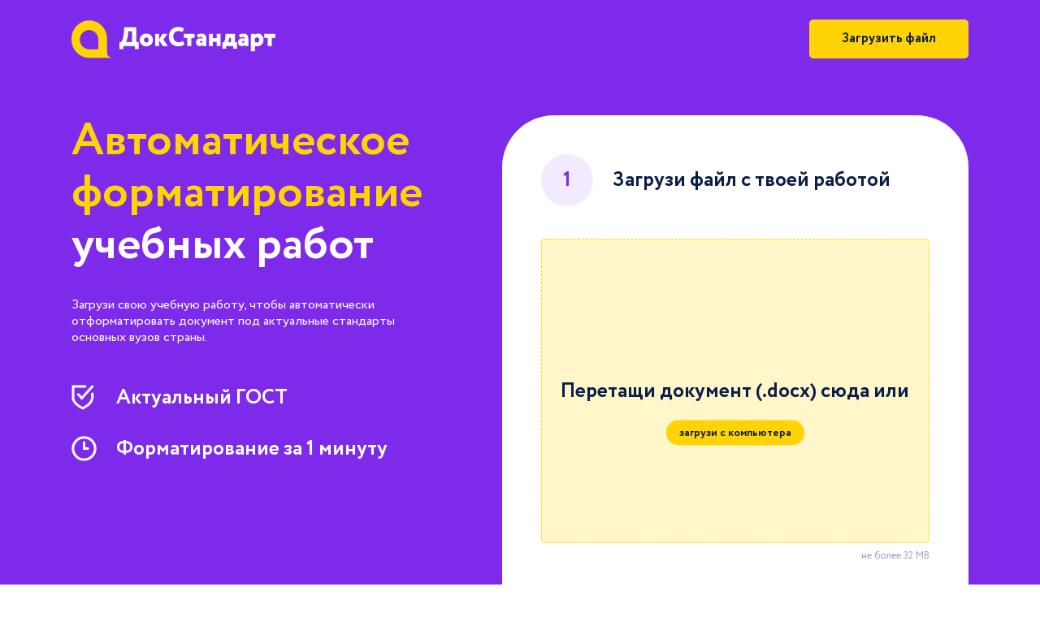

--- FILE ---
content_type: text/html; charset=UTF-8
request_url: https://dokstandart.ru/
body_size: 5417
content:
<!doctype html>
<html lang="ru">
<head>
    <meta charset="UTF-8">
    <meta name="viewport"
          content="width=device-width, user-scalable=no, initial-scale=1.0, maximum-scale=1.0, minimum-scale=1.0">
    <meta http-equiv="X-UA-Compatible" content="ie=edge">
    <title>ДокСтандарт - автоматическое оформление текста работы по ГОСТу</title>
    <meta name="description"
          content="ДокСтандарт - бесплатный инструмент для автоматического оформления текста письменной работы в соответствии с ГОСТ">
    <link rel="stylesheet" href="css/main.min.css?1">
</head>

<body>
<script type="text/javascript">
    (function (m, e, t, r, i, k, a) {
        m[i] = m[i] || function () {
            (m[i].a = m[i].a || []).push(arguments)
        };
        m[i].l = 1 * new Date();
        k = e.createElement(t), a = e.getElementsByTagName(t)[0], k.async = 1, k.src = r, a.parentNode.insertBefore(k, a)
    })
    (window, document, "script", "https://mc.yandex.ru/metrika/tag.js", "ym");

    ym(88005112, "init", {
        clickmap: true,
        trackLinks: true,
        accurateTrackBounce: true,
        webvisor: true
    });
</script>
<noscript>
    <div><img src="https://mc.yandex.ru/watch/88005112" style="position:absolute; left:-9999px;" alt=""/></div>
</noscript>

<header class="header">
    <div class="header__container container">
        <a href="/">
            <img src="img/logo-white.svg" alt="ДокСтандарт" class="header__logo" width="251">
        </a>
        <button type="button" class="header__button btn btn--yellow" data-btn="chooseFileBtn" data-hide>
            Загрузить файл
        </button>
    </div>
</header>

<main class="main">
    <section class="hero" id="hero">
        <div class="hero__container container">
            <div class="hero__content-main" data-section="heroMain">
                <div class="hero__left">
                    <h1 class="hero__title">
                        <span class="hero__title--yellow">Автоматическое форматирование</span>
                        <br>
                        учебных работ
                    </h1>

                    <p class="hero__description text--l">
                        Загрузи свою учебную работу, чтобы автоматически отформатировать документ под актуальные
                        стандарты
                        основных вузов страны.
                    </p>

                    <ul class="hero__features hero__features--desktop">
                        <li class="hero__features-item hero__features-item--shield heading--m">Актуальный ГОСТ</li>
                        <li class="hero__features-item hero__features-item--clock heading--m">
                            <span class="hero__features-item--full-text">Форматирование </span>за 1 минуту
                        </li>
                    </ul>
                </div>

                <div class="hero__right">
                    <h2 class="hero__upload-heading heading--m" data-btn="chooseFileBtn">
                        Загрузи файл с&nbsp;твоей работой
                    </h2>

                    <div class="hero__input-error hidden" data-error="fileError">
                        <span class="hero__input-error-text">
                            Неверный тип файла. Используйте файлы с расширением ".docx"
                        </span>
                        <button class="hero__input-error-close" data-error="errorClose">
                            <img src="img/icon-close-pink.svg" alt="Закрыть">
                        </button>
                    </div>

                    <form action="#" class="hero__form" data-form="uploadForm">
                        <label for="input-file" class="hero__input-area" data-js="dropArea">
                            <input
                                type="file"
                                class="hero__input-upload visually-hidden"
                                id="input-file"
                                name="file"
                                data-js="fileInput"
                            >
                            <span class="hero__input-upload--text heading--m">Перетащи документ (.docx) сюда или</span>
                            <div class="hero__input-indicator hidden" data-indicator>
                                <img src="img/icon-attach-done.svg" alt="Файл" class="hero__indicator-img">
                                <span class="hero__input-filename" data-js="fileName"></span>
                            </div>
                        </label>

                        <button type="button" class="hero__input-upload-btn" data-btn="chooseFileBtn">загрузи с&nbsp;компьютера</button>

                        <span class="hero__form-hint text--s">не&nbsp;более 32&nbsp;MB</span>

                        <button type="button" class="hero__upload-file-btn btn btn--violet" disabled
                                data-btn="uploadFile">
                            Начать форматирование
                        </button>
                    </form>
                </div>

                <ul class="hero__features hero__features--mobile">
                    <li class="hero__features-item hero__features-item--shield heading--m">Актуальный ГОСТ</li>
                    <li class="hero__features-item hero__features-item--clock heading--m">
                        Форматирование за 1 минуту
                    </li>
                </ul>
            </div>
            <div class="hero__content-preview preview hidden" data-section="heroPreview">
                <div class="preview__path">
                    <ul class="preview__path-list">
                        <li class="preview__path-item">
                            <img src="img/icon-path-checked.svg" class="preview__path-item-img" width="64"
                                 alt="Выполнено">
                            <div class="preview__path-item-text text--xl">Загрузи файл</div>
                        </li>
                        <li class="preview__path-item--fake"></li>
                        <li class="preview__path-item preview__path-item--active">
                            <img src="img/icon-path-clock.svg" class="preview__path-item-img" width="64" alt="Оплати">
                            <div class="preview__path-item-text text--xl preview__path-item-text--active">
                                Почти готово
                            </div>
                        </li>
                        <li class="preview__path-item--fake"></li>
                        <li class="preview__path-item">
                            <img src="img/icon-path-download.svg" class="preview__path-item-img" width="64"
                                 alt="Получи">
                            <div class="preview__path-item-text text--xl">
                                Скачай готовый документ
                            </div>
                        </li>
                    </ul>
                </div>

                <div class="preview__frame" data-frame>
                    <img src="img/img-preview-plug.svg" alt="Превью" class="preview__img" width="438">
                </div>

                <h2 class="preview__heading heading--m">Документ отформатирован 👍</h2>

                <div class="preview__done">
                    <p class="preview__done-text text--xl">Посмотри, какие изменения мы внесли в работу:</p>
                    <ul class="preview__done-list">
                        <li class="preview__done-item text--xl">Исправление стилей заголовков</li>
                        <li class="preview__done-item text--xl">Проставление отступов</li>
                        <li class="preview__done-item text--xl">Исправление типографических ошибок</li>
                    </ul>

                    <div class="preview__done-buttons">
                        <button class="preview__btn preview__btn--desktop btn btn--violet" data-btn="openPreviewPopup">
                            <img src="img/icon-download.svg" alt="Скачать" class="preview__btn-img">
                            <span class="preview__btn-text">Скачать файл</span>
                        </button>

                        <button class="preview__btn preview__btn--mobile btn btn--violet" data-btn="openPreviewModal">
                            <img src="img/icon-download.svg" alt="Скачать" class="preview__btn-img">
                            <span class="preview__btn-text">Скачать файл</span>
                        </button>
                    </div>
                </div>

                <div class="preview__popup preview__popup--desktop hidden" data-popup="previewPopup">
                    <div class="preview__popup-content">
                        <h3 class="preview__popup-heading text--xl">
                            Хорошая новость: остался последний шаг для получения оформленной работы!
                        </h3>
                        <p class="preview__popup-text text--s preview__popup-text--desktop">
                            <span class="preview__popup-text--margin">
                                Наш сервис еще совсем молодой и&nbsp;команда Докстандарта продолжает работать над его удобством.
                            </span>
                            Просто оставь свою электронную почту и&nbsp;забирай готовую работу.
                        </p>
                        <p class="preview__popup-text text--s preview__popup-text--tablet">
                            Просто оставь свою электронную почту и&nbsp;забирай готовую работу
                        </p>
                        <form action="#" class="preview__popup-form" data-form="downloadFullFile">
                            <input
                                class="preview__popup-input download"
                                id="preview-banner-input"
                                type="email"
                                name="email"
                                placeholder="E-mail"
                                pattern="^[a-zA-Z0-9.!#$%&’*+/=?^_`{|}~-]+@[a-zA-Z0-9-]+(?:\.[a-zA-Z0-9-]+)*$"
                                required
                            >
                            <label for="preview-banner-input"></label>
                            <button class="preview__popup-btn btn btn--violet" data-btn="sendFileByEmail">Отправить
                            </button>
                        </form>

                        <img src="img/img-dog-party.png" alt="Веселый пёс" class="preview__popup-img">
                    </div>
                </div>
            </div>
        </div>
    </section>

    <section class="info" data-hide>
        <div class="info__container container">
            <h2 class="info__heading heading--l">Как это работает</h2>

            <div class="info__content">
                <div class="info__left">
                    <div class="info__items-wrapper">
                        <figure class="info__item info__item--step-1">
                            <img src="img/img-step-1.svg" alt="Человек за компьютером" class="info__img">
                            <figcaption class="info__text text--l">Загрузи файл с&nbsp;работой (docx)</figcaption>
                        </figure>

                        <figure class="info__item info__item--step-2">
                            <img src="img/img-step-2.svg" alt="Девушка с книгой" class="info__img">
                            <figcaption class="info__text text--l">
                                Оцени результат на&nbsp;примере одной страницы
                            </figcaption>
                        </figure>

                        <figure class="info__item info__item--step-3">
                            <img src="img/img-step-3.svg" alt="Готовая работа" class="info__img">
                            <figcaption class="info__text text--l">
                                Оставь свою почту, чтобы получить готовую работу
                            </figcaption>
                        </figure>

                        <figure class="info__item info__item--step-4">
                            <img src="img/img-step-4.svg" alt="Эксперты Автор24" class="info__img">
                            <figcaption class="info__text text--l">
                                Обратись к&nbsp;экспертам Автор24, если нужна помощь в&nbsp;написании работы
                            </figcaption>
                        </figure>
                    </div>
                </div>

                <div class="info__right">
                    <div class="info__banner">
                        <img src="img/img-dog-ok.png" alt="Ок" class="info__banner-img">

                        <h3 class="info__banner-heading heading--m">
                            Установи параметры твоего ВУЗа самостоятельно
                        </h3>

                        <p class="info__banner-text text--l">
                            Введи свою почту и&nbsp;мы&nbsp;тебе напишем, когда добавим такую возможность
                        </p>

                        <form
                            class="info__banner-form"
                            action="/api/sendEmail"
                            data-form="sendEmail"
                            method="post"
                        >
                            <input class="info__banner-input"
                                   id="info-banner-input"
                                   type="email"
                                   name="email"
                                   pattern="^[a-zA-Z0-9.!#$%&’*+/=?^_`{|}~-]+@[a-zA-Z0-9-]+(?:\.[a-zA-Z0-9-]+)*$"
                                   placeholder="E-mail"
                                   data-email
                                   required
                            >
                            <label for="info-banner-input"></label>
                            <button class="info__banner-btn btn btn--violet">Отправить</button>
                        </form>
                    </div>
                </div>
            </div>
        </div>
    </section>

    <section class="about" data-hide>
        <div class="about__container container">
            <h2 class="about__heading heading--l">О&nbsp;сервисе</h2>
            <div class="about__content">
                <div class="about__gost">
                    <p class="about__gost-text heading--m">
                        Наверняка ты уже знаешь, что любая студенческая работа должна быть оформлена строго по
                        <span class="about__gost-text--yellow">ГОСТ.</span>
                    </p>
                    <p class="about__gost-text heading--m">
                        Не тот шрифт или неправильные отступы являются поводом не допустить тебя до защиты, даже если
                        содержание полностью устроило научрука.
                    </p>
                </div>

                <img src="img/img-folder.svg" alt="Папка" class="about__gost-img" width="465" height="380">

                <img src="img/img-learning.svg" alt="Обучение" class="about__automatic-img" width="593" height="415">

                <div class="about__automatic">
                    <p class="about__automatic-text heading--m">
                        Мы предлагаем тебе сэкономить время и силы,
                        <span class="about__automatic-text--yellow">отформатировав документ автоматически.</span>
                        <br>
                        Просто загрузи файл со своей работой, посмотри результат на примере одной страницы и получи
                        исправленный документ, который смело можно показывать преподавателю или научному руководителю.
                    </p>

                    <div class="about__features">
                        <div class="about__feature about__feature--award">Актуальный ГОСТ</div>
                        <div class="about__feature about__feature--watch">1 минута</div>
                    </div>

                    <a href="#hero" class="about__btn btn btn--pink about__btn--desktop">
                        Отформатировать документ по&nbsp;ГОСТ
                    </a>
                </div>
            </div>
            <a href="#hero" class="about__btn btn btn--pink about__btn--mobile">
                Отформатировать документ
            </a>
        </div>
    </section>

    <section class="feedback" data-hide>
        <div class="feedback__container container">
            <h2 class="visually-hidden">Подпишись на новости</h2>

            <div class="feedback__content">
                <p class="feedback__heading heading--l">
                    Наш сервис растет и&nbsp;скоро в&nbsp;нем появится еще больше интересных возможностей 👍
                </p>

                <p class="feedback__text heading--m">
                    Оставь свою почту, чтобы быть в&nbsp;курсе новостей!
                </p>

                <form action="#" class="feedback__form" data-form="sendEmail">
                    <input
                        class="feedback__input"
                        id="feedback-input"
                        type="email"
                        name="email"
                        pattern="^[a-zA-Z0-9.!#$%&’*+/=?^_`{|}~-]+@[a-zA-Z0-9-]+(?:\.[a-zA-Z0-9-]+)*$"
                        placeholder="Твой E-mail"
                        data-email
                        required
                    >
                    <label for="feedback-input"></label>
                    <button class="feedback__btn btn btn--violet">Отправить</button>
                </form>

                <img src="img/img-dog-cool.png" alt="Круто" class="feedback__img" width="363" height="334">
            </div>
        </div>
    </section>
</main>

<footer class="footer">
    <div class="footer__container container">
        <a class="footer__link" href="/">
            <img
                src="img/logo-black.svg"
                alt="ДокСтандарт"
                width="232"
                height="44"
            >
        </a>

        <div class="footer__info">
            <a href="/cdn-cgi/l/email-protection#90e3e5e0e0ffe2e4d0f1e5e4f8ffe2a2a4bee2e5" class="footer__info-email text--m"> <span class="__cf_email__" data-cfemail="ddaea8adadb2afa99db9b2b6aea9bcb3b9bcafa9f3afa8">[email&#160;protected]</span></a>
            <p class="footer__info-company text--s">ООО &laquo;ИТ Сервис&raquo;</p>
        </div>
    </div>
</footer>

<div class="modal hidden" data-modal>
    <div class="modal__wrapper">
        <button type="button" class="modal__close-btn" data-btn="closeModal">
            <img src="img/icon-close.svg" alt="Закрыть" width="16">
        </button>
        <div class="modal__content">
            <img src="img/img-dog-party-mobile.png" alt="Веселый пёс" class="modal__img" width="161">

            <h3 class="modal__heading text--xl">
                Хорошая новость: остался последний шаг для получения оформленной работы!
            </h3>

            <p class="modal__text text--s modal__text--mobile">
                Просто оставь свою электронную почту и забирай готовую работу
            </p>

            <form action="#" class="modal__form" data-form="downloadFullFile">
                <input
                    class="modal__input"
                    id="modal-input"
                    type="email"
                    name="email"
                    placeholder="E-mail"
                    pattern="^[a-zA-Z0-9.!#$%&’*+/=?^_`{|}~-]+@[a-zA-Z0-9-]+(?:\.[a-zA-Z0-9-]+)*$"
                    required
                >
                <label for="modal-input"></label>

                <button class="modal__btn btn btn--violet" data-btn="sendFileByEmail">Отправить</button>
                <button type="button" class="modal__btn btn btn--transparent" data-btn="closeModal">Отменить</button>
            </form>
        </div>
    </div>
</div>

<div class="popup-success-email hidden" data-js="popupEmailSuccess">
    <div class="popup__content">
        <button type="button" class="popup__close-btn" data-btn="closePopup">
            <img src="img/icon-close.svg" alt="Закрыть" width="16">
        </button>
        <img src="img/img-dog-ok.png" alt="Ок" class="popup__img">
        <h3 class="popup__heading heading--m">Спасибо за интерес к нашему проекту!</h3>
        <p class="popup__text text--l">При следующем обновлении сервиса мы пришлем тебе письмо на указанную почту.</p>
        <button class="popup__btn btn btn--violet" data-btn="closePopup">Ок, понятно</button>
    </div>
</div>

<div class="popup-success-file hidden" data-js="popupFileSuccess">
    <div class="popup-file__content">
        <button type="button" class="popup-file__close-btn" data-btn="closePopup">
            <img src="img/icon-close.svg" alt="Закрыть" width="16">
        </button>
        <h3 class="popup-file__heading heading--s">Письмо с работой уже отправлено!</h3>
        <p class="popup-file__text text--s">Зайди на свою электронную почту и не забудь проверить папку спама, если не
            найдешь письмо
            во входящих.</p>
        <button class="popup-file__btn btn btn--violet" data-btn="closePopup">Ок, понятно</button>
        <img src="img/img-dog-party-mobile.png" alt="Отлично" class="popup-file__img">
    </div>
</div>

<script data-cfasync="false" src="/cdn-cgi/scripts/5c5dd728/cloudflare-static/email-decode.min.js"></script><script src="js/main.min.js?2"></script>
<script defer src="https://static.cloudflareinsights.com/beacon.min.js/vcd15cbe7772f49c399c6a5babf22c1241717689176015" integrity="sha512-ZpsOmlRQV6y907TI0dKBHq9Md29nnaEIPlkf84rnaERnq6zvWvPUqr2ft8M1aS28oN72PdrCzSjY4U6VaAw1EQ==" data-cf-beacon='{"version":"2024.11.0","token":"91bf70b74caf42b38fb7c1d8dc9d68d8","r":1,"server_timing":{"name":{"cfCacheStatus":true,"cfEdge":true,"cfExtPri":true,"cfL4":true,"cfOrigin":true,"cfSpeedBrain":true},"location_startswith":null}}' crossorigin="anonymous"></script>
</body>
</html>


--- FILE ---
content_type: text/css
request_url: https://dokstandart.ru/css/main.min.css?1
body_size: 4598
content:
@charset "UTF-8";*,::after,::before{-webkit-box-sizing:border-box;box-sizing:border-box}ol,ul{padding:0;list-style:none}blockquote,body,dd,dl,figcaption,figure,h1,h2,h3,h4,input,li,ol,p,select,ul{margin:0}h1,h2,h3,h4{font-size:inherit}input,select,textarea{font:inherit;outline:0;border:none}button{padding:0;font-family:inherit;line-height:1;color:inherit;border:none;background:0 0}a{text-decoration:none;outline:0}@font-face{font-family:Circe;font-style:normal;font-weight:300;font-display:swap;src:url(../../fonts/Circe-Light.woff2) format("woff2"),url(../../fonts/Circe-Light.woff) format("woff")}@font-face{font-family:Circe;font-style:normal;font-weight:400;font-display:swap;src:url(../../fonts/Circe.woff2) format("woff2"),url(../../fonts/Circe.woff) format("woff")}@font-face{font-family:Circe;font-style:normal;font-weight:700;font-display:swap;src:url(../../fonts/Circe-Bold.woff2) format("woff2"),url(../../fonts/Circe-Bold.woff) format("woff")}@font-face{font-family:Circe;font-style:normal;font-weight:800;font-display:swap;src:url(../../fonts/Circe-ExtraBold.woff2) format("woff2"),url(../../fonts/Circe-ExtraBold.woff) format("woff")}.heading--s{font-size:18px;line-height:22px;font-weight:700}@media (max-width:768px){.heading--s{font-size:14px;line-height:18px}}.heading--m{font-size:25px;line-height:31px;font-weight:700}@media (max-width:768px){.heading--m{font-size:17px;line-height:25px}}.heading--l{font-size:40px;line-height:59px;font-weight:700}@media (max-width:768px){.heading--l{font-size:25px;line-height:31px}}.text--s{font-size:12px;line-height:16px}.text--m{font-size:14px;line-height:18px}.text--l{font-size:16px;line-height:20px}.text--xl{font-size:18px;line-height:22px}@media (max-width:1024px){.heading--m{font-size:16px;line-height:20px}.text--xl{font-size:16px;line-height:20px}}html{font-family:Circe,sans-serif;font-size:18px;line-height:1.25;font-weight:400;scroll-behavior:smooth}body{color:#0d1d4a;background-color:#fff;overflow-x:hidden;margin:0;position:relative}button::-webkit-file-upload-button{font-family:Circe,sans-serif}button::file-selector-button{font-family:Circe,sans-serif}.container{max-width:1440px;margin:0 auto;padding:0 88px}.container--wide{padding-left:0!important;padding-right:0!important}@media (max-width:1024px){.container{padding:0 32px}}@media (max-width:768px){.container{padding:0 20px}}.hidden{display:none!important}.invisible{visibility:hidden!important}.visually-hidden{position:absolute!important;width:1px!important;height:1px!important;padding:0!important;margin:-1px!important;overflow:hidden!important;clip:rect(0,0,0,0)!important;white-space:nowrap!important;border:0!important}.lockScroll{overflow:hidden}.btn{display:block;width:-webkit-max-content;width:-moz-max-content;width:max-content;height:-webkit-max-content;height:-moz-max-content;height:max-content;padding:14px 40px;font-size:16px;line-height:20px;font-weight:700;text-align:center;border-radius:5px;cursor:pointer}@media (max-width:1200px){.btn{padding:14px}}.btn--yellow{background-color:#ffd304}.btn--violet{color:#fff;background-color:#7d2aeb}.btn--violet-light{background-color:#f2eafd;color:#7d2aeb}.btn--pink{color:#fff;background-color:#f75db8}.btn--transparent{color:#93a1c8;background-color:transparent}.header{background-color:#7d2aeb}.header__container{display:-webkit-box;display:-ms-flexbox;display:flex;-webkit-box-pack:justify;-ms-flex-pack:justify;justify-content:space-between;padding-top:24px;padding-bottom:24px}@media (max-width:768px){.header__container{display:-webkit-box;display:-ms-flexbox;display:flex;-webkit-box-pack:center;-ms-flex-pack:center;justify-content:center;padding-top:32px;padding-bottom:35px}}@media (max-width:768px){.header__button{display:none}}.hero{background:#7d2aeb}.hero__container{padding-top:40px;padding-bottom:64px}@media (max-width:768px){.hero__container{padding-top:0;padding-bottom:24px}}.hero__content-main{display:-ms-grid;display:grid;-ms-grid-columns:40% auto;grid-template-columns:40% auto;-webkit-column-gap:88px;-moz-column-gap:88px;column-gap:88px}@media (max-width:768px){.hero__content-main{display:-ms-grid;display:grid;-ms-grid-columns:100%;grid-template-columns:100%}}.hero__left{display:-webkit-box;display:-ms-flexbox;display:flex;-webkit-box-orient:vertical;-webkit-box-direction:normal;-ms-flex-direction:column;flex-direction:column}@media (max-width:1024px){.hero__left{padding-top:32px}}@media (max-width:768px){.hero__left{padding-top:0}}.hero__title{margin-bottom:32px;font-size:56px;line-height:64px;font-weight:700;color:#fff}@media (max-width:768px){.hero__title{margin-bottom:24px;font-size:25px;line-height:31px;text-align:center;text-transform:unset}}.hero__title--yellow{color:#ffd304}.hero__description{margin-bottom:48px;color:#fff;font-weight:400}@media (max-width:768px){.hero__description{margin-bottom:24px;text-align:center}}.hero__features{margin-bottom:54px}@media (max-width:1024px){.hero__features{display:-webkit-box;display:-ms-flexbox;display:flex;-webkit-box-pack:justify;-ms-flex-pack:justify;justify-content:space-between}}@media (max-width:768px){.hero__features--desktop{display:none}}.hero__features--mobile{display:none}@media (max-width:768px){.hero__features--mobile{display:-webkit-box;display:-ms-flexbox;display:flex;-webkit-box-orient:vertical;-webkit-box-direction:normal;-ms-flex-direction:column;flex-direction:column;-webkit-box-align:center;-ms-flex-align:center;align-items:center;margin-bottom:0}}.hero__features-item{height:31px;padding-left:55px;color:#fff}@media (max-width:1024px){.hero__features-item{height:22px;padding-left:38px}}.hero__features-item--shield{margin-bottom:32px;background:url(../../img/icon-shield.svg) no-repeat left center/contain}@media (max-width:1024px){.hero__features-item--shield{margin-bottom:0}}@media (max-width:768px){.hero__features-item--shield{margin-bottom:16px}}@media (max-width:1024px){.hero__features-item--full-text{display:none}}.hero__features-item--clock{background:url(../../img/icon-clock.svg) no-repeat left center/contain}.hero__right{padding:48px;background-color:#fff;border-radius:64px}@media (max-width:1024px){.hero__right{padding:32px;border-radius:48px}}@media (max-width:768px){.hero__right{margin-left:0;margin-bottom:24px;padding:24px;background-color:#fff;-webkit-box-shadow:0 0 15px rgba(13,29,74,.11);box-shadow:0 0 15px rgba(13,29,74,.11);border-radius:8px}}.hero__upload-heading{position:relative;margin-bottom:40px;padding:16px 0 17px 88px}@media (max-width:1024px){.hero__upload-heading{font-size:18px;line-height:40px;padding:0 0 0 64px}}@media (max-width:768px){.hero__upload-heading{position:relative;margin-bottom:16px;padding:16px 0 17px 64px;font-size:14px;line-height:18px;cursor:pointer}}.hero__upload-heading--active::before,.hero__upload-heading::before{content:"1";display:-webkit-box;display:-ms-flexbox;display:flex;-webkit-box-pack:center;-ms-flex-pack:center;justify-content:center;-webkit-box-align:center;-ms-flex-align:center;align-items:center;width:64px;height:64px;position:absolute;top:50%;left:0;-webkit-transform:translateY(-50%);-ms-transform:translateY(-50%);transform:translateY(-50%);color:#7d2aeb;background-color:#f2eafd;border-radius:50%}@media (max-width:1024px){.hero__upload-heading--active::before,.hero__upload-heading::before{width:40px;height:40px}}@media (max-width:768px){.hero__upload-heading::before{content:"";width:48px;height:48px;color:#fff;background:#fff url(../../img/icon-attach-violet.svg) no-repeat center/auto;border:1px solid #7d2aeb;border-radius:5px}}@media (max-width:768px){.hero__upload-heading--active::before{content:"";width:40px;height:40px;color:#fff;background:#fff url(../../img/icon-attach-done.svg) no-repeat center/auto;border:none;border-radius:0}}.hero__form{position:relative;display:-webkit-box;display:-ms-flexbox;display:flex;-webkit-box-orient:vertical;-webkit-box-direction:normal;-ms-flex-direction:column;flex-direction:column}.hero__input-error{margin-bottom:8px;padding:4px 8px;display:-webkit-box;display:-ms-flexbox;display:flex;-webkit-box-pack:justify;-ms-flex-pack:justify;justify-content:space-between;-webkit-box-align:center;-ms-flex-align:center;align-items:center;background:#feeff8;border-radius:3px}.hero__input-error-text{font-size:12px;line-height:16px;color:#f75db8}.hero__input-error-close{cursor:pointer}.hero__input-area{display:-webkit-box;display:-ms-flexbox;display:flex;position:relative;-webkit-box-pack:center;-ms-flex-pack:center;justify-content:center;-webkit-box-align:center;-ms-flex-align:center;align-items:center;width:100%;height:375px;background:#fff6c9;border:1px dashed #ffd304;border-radius:5px;cursor:pointer}@media (max-width:768px){.hero__input-area{display:none}}.hero__input-indicator{position:absolute;top:15%;left:50%;-webkit-transform:translateX(-50%);-ms-transform:translateX(-50%);transform:translateX(-50%);display:-webkit-box;display:-ms-flexbox;display:flex;-webkit-box-orient:vertical;-webkit-box-direction:normal;-ms-flex-direction:column;flex-direction:column;-webkit-box-align:center;-ms-flex-align:center;align-items:center}.hero__input-indicator img{width:40px;height:40px;margin-bottom:10px}.hero__input-filename{font-size:12px;line-height:1.25;text-align:center}.hero__input-upload--text{text-align:center}.hero__input-upload-btn{padding:9px 16px;position:absolute;top:50%;left:50%;-webkit-transform:translate(-50%,-50%);-ms-transform:translate(-50%,-50%);transform:translate(-50%,-50%);font-weight:700;cursor:pointer;background:#ffd304;border-radius:46px}@media (max-width:768px){.hero__input-upload-btn{display:none}}.hero__form-hint{margin-top:8px;margin-bottom:32px;text-align:right;color:#93a1c8}@media (max-width:768px){.hero__form-hint{display:none}}.hero__upload-file-btn{width:-webkit-max-content;width:-moz-max-content;width:max-content;margin:0 auto;cursor:pointer}@media (max-width:768px){.hero__upload-file-btn{width:100%}}.hero__upload-file-btn:disabled{background-color:#f1f4f9;color:#93a1c8;cursor:unset}.preview{display:-ms-grid;display:grid;-ms-grid-columns:50% 50%;grid-template-columns:50% 50%;-ms-grid-rows:auto auto auto auto;grid-template-rows:auto auto auto auto;padding:64px 64px 64px 64px;background:#fff;border-radius:64px}.preview__path{-ms-grid-column:1;-ms-grid-column-span:2;grid-column:1/3;-ms-grid-row:1;-ms-grid-row-span:1;grid-row:1/2;margin-bottom:40px}.preview__path-list{display:-webkit-box;display:-ms-flexbox;display:flex;-webkit-box-pack:justify;-ms-flex-pack:justify;justify-content:space-between;-webkit-box-align:center;-ms-flex-align:center;align-items:center}.preview__path-item{display:-webkit-box;display:-ms-flexbox;display:flex;-webkit-box-align:center;-ms-flex-align:center;align-items:center;background-color:#fff}.preview__path-item--fake{width:162px;height:64px;background:url(../../img/decor-path-dashed-line.svg) no-repeat center}.preview__path-item-img{margin-right:24px}.preview__path-item-text{color:#93a1c8}.preview__path-item-text--active{color:#0d1d4a}.preview__frame{max-width:457px;height:auto;-ms-grid-column:1;-ms-grid-column-span:1;grid-column:1/2;-ms-grid-row:2;-ms-grid-row-span:3;grid-row:2/5}.preview__img{width:100%;height:556px;border:none}.preview__heading{-ms-grid-column:2;-ms-grid-column-span:1;grid-column:2/3;-ms-grid-row:2;-ms-grid-row-span:1;grid-row:2/3;-ms-grid-row-align:end;align-self:end;margin-bottom:16px}.preview__done{-ms-grid-column:2;-ms-grid-column-span:1;grid-column:2/3;-ms-grid-row:3;-ms-grid-row-span:1;grid-row:3/4}.preview__done-text{margin-bottom:40px}.preview__done-list{margin-bottom:44px}.preview__done-item{margin-bottom:12px;padding-left:32px;background:url(../../img/icon-check.svg) no-repeat left center/24px}@media (max-width:768px){.preview__done-item{background-size:16px}}.preview__done-item:last-child{margin-bottom:0}.preview__done-buttons{width:100%;display:-webkit-box;display:-ms-flexbox;display:flex;margin-bottom:24px}.preview__help-link{margin-right:34px;padding:14px}.preview__btn{-webkit-box-align:center;-ms-flex-align:center;align-items:center;padding:14px}.preview__btn--desktop{display:-webkit-box;display:-ms-flexbox;display:flex}.preview__btn--mobile{display:none}.preview__btn-img{margin-right:10px}.preview__popup{-ms-grid-column:2;-ms-grid-column-span:1;grid-column:2/3;-ms-grid-row:4;-ms-grid-row-span:1;grid-row:4/5;background:#fff;-webkit-box-shadow:0 0 15px rgba(13,29,74,.11);box-shadow:0 0 15px rgba(13,29,74,.11);border-radius:20px}.preview__popup--desktop{height:-webkit-max-content;height:-moz-max-content;height:max-content}.preview__popup-content{display:-ms-grid;display:grid;-ms-grid-columns:auto auto;grid-template-columns:auto auto;-ms-grid-rows:auto auto auto;grid-template-rows:auto auto auto;gap:24px;padding:24px}.preview__popup-heading{-ms-grid-column:1;-ms-grid-column-span:1;grid-column:1/2;-ms-grid-row:1;-ms-grid-row-span:1;grid-row:1/2}.preview__popup-text{-ms-grid-column:1;-ms-grid-column-span:1;grid-column:1/2;-ms-grid-row:2;-ms-grid-row-span:1;grid-row:2/3;color:#93a1c8}.preview__popup-text--tablet{display:none}.preview__popup-text--margin{display:block;margin-bottom:12px}.preview__popup-form{display:-webkit-box;display:-ms-flexbox;display:flex;-ms-grid-column:1;-ms-grid-column-span:2;grid-column:1/3;-ms-grid-row:3;-ms-grid-row-span:1;grid-row:3/4}.preview__popup-input{width:100%;margin-right:18px;padding:10px 16px;font-size:16px;line-height:20px;border:1px solid #e3e8f2;border-radius:5px}.preview__popup-img{-ms-grid-column:2;-ms-grid-column-span:1;grid-column:2/3;-ms-grid-row:1;-ms-grid-row-span:3;grid-row:1/4}@media (max-width:1024px){.preview{border-radius:48px}.preview__path-item--fake{width:100px;height:40px}.preview__path-item-img{width:40px;height:40px}.preview__path-item-text{width:-webkit-min-content;width:-moz-min-content;width:min-content;font-size:16px;line-height:20px}.preview__frame{max-width:408px;height:auto;-ms-grid-column:1;-ms-grid-column-span:1;grid-column:1/2;-ms-grid-row:2;-ms-grid-row-span:3;grid-row:2/5;-ms-grid-row-align:start;align-self:start}.preview__heading{font-size:18px;line-height:22px}.preview__img{height:524px}.preview__done-item{margin-bottom:18px}.preview__done-buttons{-webkit-box-orient:vertical;-webkit-box-direction:normal;-ms-flex-direction:column;flex-direction:column;margin-bottom:24px}.preview__help-link{-webkit-box-ordinal-group:3;-ms-flex-order:2;order:2}.preview__btn{margin-bottom:24px;-webkit-box-ordinal-group:2;-ms-flex-order:1;order:1}.preview__popup-content{gap:10px;padding:18px}.preview__popup-heading{-ms-grid-column:2;-ms-grid-column-span:1;grid-column:2/3;-ms-grid-row:1;-ms-grid-row-span:1;grid-row:1/2}.preview__popup-text--desktop{display:none}.preview__popup-text--tablet{display:block;-ms-grid-column:2;grid-column:2/2;-ms-grid-row:2;-ms-grid-row-span:1;grid-row:2/3}.preview__popup-form{-ms-grid-row:3;-ms-grid-row-span:1;grid-row:3/4}.preview__popup-img{width:80px;-ms-grid-column:1;-ms-grid-column-span:1;grid-column:1/2;-ms-grid-row:1;-ms-grid-row-span:2;grid-row:1/3}}@media (max-width:768px){.preview{display:-ms-grid;display:grid;-ms-grid-columns:100%;grid-template-columns:100%;padding:20px;background:#fff;border-radius:20px 20px 0 0}.preview__path{-ms-grid-column:1;-ms-grid-column-span:1;grid-column:1/2;margin-bottom:72px}.preview__path-item{width:40px;-webkit-box-orient:vertical;-webkit-box-direction:normal;-ms-flex-direction:column;flex-direction:column;position:relative}.preview__path-item--active::after{content:"Оплати редактирование";width:88px;height:32px;position:absolute;bottom:-40px;left:50%;-webkit-transform:translateX(-50%);-ms-transform:translateX(-50%);transform:translateX(-50%);text-align:center;font-size:12px;line-height:14px}.preview__path-item--fake{width:72px;background:url(../../img/decor-path-dashed-line-mobile.svg) no-repeat center}.preview__path-item-img{margin-right:0}.preview__path-item-text{display:none}.preview__path-item-text--active::after{content:"Оплати редактирование"}.preview__heading{-ms-grid-column:1;-ms-grid-column-span:1;grid-column:1/2;text-align:center;font-size:17px;line-height:25px}.preview__img{height:424px}.preview__frame{max-width:100%;height:auto;-ms-grid-column:1;-ms-grid-column-span:1;grid-column:1/2;-ms-grid-row:3;-ms-grid-row-span:1;grid-row:3/4}.preview__done{-ms-grid-column:1;-ms-grid-column-span:1;grid-column:1/2;-ms-grid-row:4;-ms-grid-row-span:1;grid-row:4/5}.preview__done-text{font-size:17px;line-height:25px}.preview__done-item{padding-left:24px;font-size:12px;line-height:16px}.preview__help-link{width:100%}.preview__btn{width:100%;-webkit-box-pack:center;-ms-flex-pack:center;justify-content:center}.preview__btn--desktop{display:none}.preview__btn--mobile{display:-webkit-box;display:-ms-flexbox;display:flex}.preview__popup{display:none}}.info__container{padding-top:64px;padding-bottom:64px}@media (max-width:1024px){.info__container{padding-top:48px}}@media (max-width:768px){.info__container{padding-top:48px;padding-bottom:48px}}.info__heading{margin-bottom:80px;text-align:center}@media (max-width:1024px){.info__heading{margin-bottom:64px}}@media (max-width:768px){.info__heading{margin-bottom:48px}}.info__content{display:-ms-grid;display:grid;-ms-grid-columns:50% 50%;grid-template-columns:50% 50%;-webkit-box-align:center;-ms-flex-align:center;align-items:center}@media (max-width:1024px){.info__content{-ms-grid-columns:100%;grid-template-columns:100%}}@media (max-width:1024px){.info__left{max-width:677px;margin:0 auto 56px}}.info__items-wrapper{display:-ms-grid;display:grid;-ms-grid-columns:(minmax(250px,260px))[2];grid-template-columns:repeat(2,minmax(250px,260px));gap:64px 80px;background-image:url(../../img/decor-dashed-line.svg);background-repeat:no-repeat;background-position:right top 64px;background-size:auto}@media (max-width:768px){.info__items-wrapper{-ms-grid-columns:100%;grid-template-columns:100%;gap:88px;background-image:none}}.info__item{position:relative;display:-webkit-box;display:-ms-flexbox;display:flex;-webkit-box-orient:vertical;-webkit-box-direction:normal;-ms-flex-direction:column;flex-direction:column;-webkit-box-align:center;-ms-flex-align:center;align-items:center}.info__item::after{display:none}@media (max-width:768px){.info__item::after{content:"";position:absolute;bottom:-64px;left:50%;-webkit-transform:translateX(-50%);-ms-transform:translateX(-50%);transform:translateX(-50%);display:block;width:0;height:40px;border-right:3px dashed #93a1c8}}.info__item .info__container{padding-top:48px;padding-bottom:48px}.info__item .info__heading{margin-bottom:48px}.info__item .info__content{-ms-grid-columns:100%;grid-template-columns:100%}.info__item .info__items-wrapper{-ms-grid-columns:100%;grid-template-columns:100%;gap:88px;background-image:none}.info__item .info__item{position:relative}.info__item .info__item::after{content:"";position:absolute;bottom:-64px;left:50%;-webkit-transform:translateX(-50%);-ms-transform:translateX(-50%);transform:translateX(-50%);width:0;height:40px;border-right:3px dashed #93a1c8}.info__item:last-of-type::after{display:none}.info__item--step-4{-ms-grid-row:2;-ms-grid-row-span:1;grid-row:2/3}@media (max-width:768px){.info__item--step-4{grid-row:inherit}}.info__img{margin-bottom:16px}.info__text{font-weight:300;text-align:center;background-color:#fff}@media (max-width:768px){.info__text{font-size:14px;line-height:18px;font-weight:400}}.info__right{margin-left:auto}@media (max-width:1024px){.info__right{margin-left:0}}.info__banner{width:416px;margin:0 auto;padding:32px 40px;display:-webkit-box;display:-ms-flexbox;display:flex;-webkit-box-orient:vertical;-webkit-box-direction:normal;-ms-flex-direction:column;flex-direction:column;-webkit-box-align:center;-ms-flex-align:center;align-items:center;text-align:center;background:#fff;-webkit-box-shadow:0 0 15px rgba(13,29,74,.11);box-shadow:0 0 15px rgba(13,29,74,.11);border-radius:10px}@media (max-width:1024px){.info__banner{width:100%;max-width:800px;padding:32px 20px;display:-ms-grid;display:grid;-ms-grid-columns:auto auto;grid-template-columns:auto auto;-ms-grid-rows:auto auto auto;grid-template-rows:auto auto auto;gap:24px}}@media (max-width:768px){.info__banner{display:-webkit-box;display:-ms-flexbox;display:flex;padding:28px 40px 32px;border-radius:10px;gap:0}}.info__banner-img{margin-bottom:42px}@media (max-width:1024px){.info__banner-img{-ms-grid-column:1;-ms-grid-column-span:1;grid-column:1/2;-ms-grid-row:1;-ms-grid-row-span:2;grid-row:1/3;margin-bottom:0}}@media (max-width:768px){.info__banner-img{max-width:115px;margin-bottom:36px}}.info__banner-heading{margin-bottom:24px}@media (max-width:1024px){.info__banner-heading{-ms-grid-column:2;-ms-grid-column-span:1;grid-column:2/3;-ms-grid-row:1;-ms-grid-row-span:1;grid-row:1/2;margin-bottom:0;font-size:25px;line-height:31px}}@media (max-width:768px){.info__banner-heading{margin-bottom:8px;font-size:17px;line-height:25px}}.info__banner-text{margin-bottom:24px;font-weight:300;color:#93a1c8}@media (max-width:1024px){.info__banner-text{-ms-grid-column:2;-ms-grid-column-span:1;grid-column:2/3;-ms-grid-row:2;-ms-grid-row-span:1;grid-row:2/3;margin-bottom:0}}@media (max-width:768px){.info__banner-text{margin-bottom:24px;font-size:12px;line-height:16px}}.info__banner-form{width:100%}@media (max-width:1024px){.info__banner-form{display:-webkit-box;display:-ms-flexbox;display:flex;margin:0 auto;-ms-grid-column:1;-ms-grid-column-span:2;grid-column:1/3;-ms-grid-row:3;-ms-grid-row-span:1;grid-row:3/4}}@media (max-width:768px){.info__banner-form{display:block;margin:0}}.info__banner-input{width:100%;margin-bottom:24px;padding:14px 16px;font-size:16px;line-height:20px;border:1px solid #e3e8f2;border-radius:5px}@media (max-width:1024px){.info__banner-input{margin-bottom:0;margin-right:24px;padding:10px 16px}}@media (max-width:768px){.info__banner-input{margin-bottom:24px;margin-right:0}}.info__banner-btn{margin:0 auto}@media (max-width:768px){.info__banner-btn{width:100%}}.about{background-color:#7d2aeb}.about__container{padding-top:64px;padding-bottom:128px}@media (max-width:768px){.about__container{padding-top:48px;padding-bottom:48px}}.about__heading{margin-bottom:64px;color:#fff;text-align:center}@media (max-width:768px){.about__heading{margin-bottom:14px}}.about__content{display:-ms-grid;display:grid;-ms-grid-columns:1fr 1fr;grid-template-columns:1fr 1fr;-ms-grid-rows:1fr 1fr;grid-template-rows:1fr 1fr}@media (max-width:768px){.about__content{display:-ms-grid;display:grid;-ms-grid-columns:60% 40%;grid-template-columns:60% 40%;-ms-grid-rows:auto auto auto auto;grid-template-rows:auto auto auto auto}}@media (max-width:768px){.about__gost{margin-bottom:48px;-ms-grid-column:1;-ms-grid-column-span:2;grid-column:1/3;-ms-grid-row:2;-ms-grid-row-span:1;grid-row:2/3}}.about__gost-text{margin-bottom:40px;color:#fff}@media (max-width:768px){.about__gost-text{font-size:14px}}@media (max-width:768px){.about__gost-text:first-of-type{margin-bottom:12px}}.about__gost-text:last-of-type{margin-bottom:0}.about__gost-text--yellow{color:#ffd304}.about__features{display:-webkit-box;display:-ms-flexbox;display:flex;margin-bottom:40px}@media (max-width:768px){.about__features{-webkit-box-orient:vertical;-webkit-box-direction:normal;-ms-flex-direction:column;flex-direction:column}}.about__feature{padding-left:60px;line-height:40px;color:#fff}.about__feature--award{margin-right:32px;background:url(../../img/img-award.svg) no-repeat left center/auto}@media (max-width:768px){.about__feature--award{margin-right:0;margin-bottom:16px;background:url(../../img/img-award.svg) no-repeat left center/auto}}.about__feature--watch{background:url(../../img/img-watch.svg) no-repeat left center/auto}.about__gost-img{-ms-grid-row:2;-ms-grid-row-span:1;grid-row:2/3}@media (max-width:1024px){.about__gost-img{max-width:244px;height:auto;-ms-grid-column-align:center;justify-self:center}}@media (max-width:768px){.about__gost-img{width:100%;height:auto;-ms-grid-column:2;-ms-grid-column-span:1;grid-column:2/3;-ms-grid-row:3;-ms-grid-row-span:1;grid-row:3/4}}.about__automatic{-ms-flex-item-align:center;-ms-grid-row-align:center;align-self:center}@media (max-width:768px){.about__automatic{-ms-grid-column:1;-ms-grid-column-span:1;grid-column:1/2;-ms-grid-row:3;-ms-grid-row-span:1;grid-row:3/4}}.about__automatic-img{-ms-grid-column:2;-ms-grid-column-span:1;grid-column:2/3;-ms-grid-row:1;-ms-grid-row-span:1;grid-row:1/2;-ms-grid-column-align:right;justify-self:right}@media (max-width:1024px){.about__automatic-img{max-width:400px;height:auto;-ms-grid-column-align:left;justify-self:left}}@media (max-width:768px){.about__automatic-img{width:100%;height:auto;margin-bottom:40px;-ms-grid-column:1;-ms-grid-column-span:2;grid-column:1/3;-ms-grid-row:1;-ms-grid-row-span:1;grid-row:1/2;-ms-grid-column-align:center;justify-self:center}}.about__automatic-text{margin-bottom:40px;color:#fff}@media (max-width:768px){.about__automatic-text{font-size:12px;line-height:16px}}.about__automatic-text--yellow{color:#ffd304}@media (max-width:768px){.about__btn--desktop{display:none}}.about__btn--mobile{display:none}@media (max-width:768px){.about__btn--mobile{display:block;width:100%}}.feedback__container{padding-top:64px;padding-bottom:64px}@media (max-width:768px){.feedback__container{padding-top:32px;padding-bottom:32px}}.feedback__content{display:-ms-grid;display:grid;-ms-grid-columns:70% auto;grid-template-columns:70% auto;-ms-grid-rows:auto auto auto;grid-template-rows:auto auto auto}@media (max-width:1024px){.feedback__content{gap:40px}}@media (max-width:768px){.feedback__content{-ms-grid-columns:30% auto;grid-template-columns:30% auto;gap:16px}}.feedback__heading{-ms-grid-column:1;-ms-grid-column-span:1;grid-column:1/2;-ms-grid-row:1;-ms-grid-row-span:1;grid-row:1/2}@media (max-width:1024px){.feedback__heading{font-size:25px;line-height:31px}}@media (max-width:768px){.feedback__heading{-ms-grid-column:2;-ms-grid-column-span:1;grid-column:2/3;-ms-grid-row:1;-ms-grid-row-span:1;grid-row:1/2;font-size:14px;line-height:18px}}.feedback__text{-ms-grid-column:1;-ms-grid-column-span:1;grid-column:1/2;-ms-grid-row:2;-ms-grid-row-span:1;grid-row:2/3}@media (max-width:768px){.feedback__text{-ms-grid-column:2;-ms-grid-column-span:1;grid-column:2/3;-ms-grid-row:2;-ms-grid-row-span:1;grid-row:2/3;font-size:12px;line-height:16px}}.feedback__form{display:-webkit-box;display:-ms-flexbox;display:flex;height:55px;-ms-grid-column:1;-ms-grid-column-span:1;grid-column:1/2;-ms-grid-row:3;-ms-grid-row-span:1;grid-row:3/4}@media (max-width:768px){.feedback__form{height:unset;-webkit-box-orient:vertical;-webkit-box-direction:normal;-ms-flex-direction:column;flex-direction:column;-ms-grid-column:1;-ms-grid-column-span:2;grid-column:1/3;-ms-grid-row:3;-ms-grid-row-span:1;grid-row:3/4}}.feedback__input{width:420px;margin-right:24px;padding:14px 16px;font-size:16px;background:#fff;border:1px solid #e3e8f2;-webkit-box-sizing:border-box;box-sizing:border-box;border-radius:5px}@media (max-width:1024px){.feedback__input{width:100%}}@media (max-width:768px){.feedback__input{margin-bottom:16px;padding:11px 16px;font-size:14px}}.feedback__btn{font-size:18px;line-height:27px}@media (max-width:768px){.feedback__btn{width:100%;font-size:14px;line-height:18px}}.feedback__img{-ms-grid-column:2;-ms-grid-column-span:1;grid-column:2/3;-ms-grid-row:1;-ms-grid-row-span:3;grid-row:1/4}@media (max-width:1024px){.feedback__img{max-width:248px;height:auto}}@media (max-width:768px){.feedback__img{width:100%;height:auto;-ms-grid-column:1;-ms-grid-column-span:1;grid-column:1/2;-ms-grid-row:1;-ms-grid-row-span:2;grid-row:1/3}}.footer{-webkit-box-shadow:0 0 15px rgba(13,29,74,.11);box-shadow:0 0 15px rgba(13,29,74,.11)}.footer__container{display:-webkit-box;display:-ms-flexbox;display:flex;-webkit-box-pack:justify;-ms-flex-pack:justify;justify-content:space-between;-webkit-box-align:center;-ms-flex-align:center;align-items:center;padding-top:32px;padding-bottom:32px}@media (max-width:768px){.footer__container{-webkit-box-orient:vertical;-webkit-box-direction:normal;-ms-flex-direction:column;flex-direction:column}}@media (max-width:768px){.footer__link{margin-bottom:24px}}@media (max-width:768px){.footer__info{margin-bottom:16px;display:-webkit-box;display:-ms-flexbox;display:flex;-webkit-box-orient:vertical;-webkit-box-direction:normal;-ms-flex-direction:column;flex-direction:column;-webkit-box-align:center;-ms-flex-align:center;align-items:center}}.footer__info-email{display:block;margin-bottom:8px;color:#0d1d4a;font-weight:700}.footer__info-company{font-weight:400;text-align:right;color:#93a1c8}.modal{position:absolute;top:0;left:0;width:100%;height:100%;background:rgba(0,0,0,.2)}.modal__wrapper{width:100%;padding:24px 20px;position:fixed;bottom:0;margin-top:50px;background:#fff;-webkit-box-shadow:0 0 15px rgba(13,29,74,.11);box-shadow:0 0 15px rgba(13,29,74,.11);border-radius:24px 24px 0 0}.modal__close-btn{position:absolute;top:24px;right:24px;cursor:pointer}.modal__content{display:-webkit-box;display:-ms-flexbox;display:flex;-webkit-box-orient:vertical;-webkit-box-direction:normal;-ms-flex-direction:column;flex-direction:column;-webkit-box-align:center;-ms-flex-align:center;align-items:center}.modal__heading{margin-bottom:16px;font-size:17px;line-height:25px;text-align:center}.modal__text{margin-bottom:16px;font-size:14px;line-height:18px;text-align:center;color:#93a1c8}.modal__form{width:100%}.modal__input{width:100%;margin-bottom:16px;padding:10px 16px;font-size:14px;line-height:18px;border:1px solid #e3e8f2;border-radius:5px}.modal__btn{margin-bottom:16px;width:100%}.modal__btn:last-child{margin-bottom:0}.popup-success-email{position:absolute;top:0;left:0;width:100%;height:100%;background:rgba(255,255,255,.8)}.popup__close-btn{position:absolute;top:24px;right:24px;cursor:pointer}.popup__content{display:-webkit-box;display:-ms-flexbox;display:flex;-webkit-box-orient:vertical;-webkit-box-direction:normal;-ms-flex-direction:column;flex-direction:column;-webkit-box-align:center;-ms-flex-align:center;align-items:center;width:416px;padding:32px 64px;position:fixed;top:50%;left:50%;-webkit-transform:translate(-50%,-50%);-ms-transform:translate(-50%,-50%);transform:translate(-50%,-50%);background:#fff;-webkit-box-shadow:0 0 15px rgba(13,29,74,.11);box-shadow:0 0 15px rgba(13,29,74,.11);border-radius:24px}.popup__img{margin-bottom:24px;width:190px}.popup__heading{text-align:center;margin-bottom:24px}.popup__text{text-align:center;margin-bottom:24px;color:#93a1c8}.popup-success-file{position:absolute;top:0;left:0;width:100%;height:100%;background:rgba(255,255,255,.8)}.popup-file__close-btn{position:absolute;top:24px;right:24px;cursor:pointer}.popup-file__content{display:-ms-grid;display:grid;-ms-grid-columns:auto 30%;grid-template-columns:auto 30%;-ms-grid-rows:auto auto auto;grid-template-rows:auto auto auto;width:476px;padding:24px;position:fixed;top:50%;left:50%;-webkit-transform:translate(-50%,-50%);-ms-transform:translate(-50%,-50%);transform:translate(-50%,-50%);background:#fff;-webkit-box-shadow:0 0 15px rgba(13,29,74,.11);box-shadow:0 0 15px rgba(13,29,74,.11);border-radius:24px}@media (max-width:768px){.popup-file__content{width:90%}}.popup-file__img{width:100%;height:auto;-ms-grid-row:1;-ms-grid-row-span:3;grid-row:1/4;-ms-grid-column:2;-ms-grid-column-span:1;grid-column:2/3;margin-bottom:24px}.popup-file__heading{-ms-grid-row:1;-ms-grid-row-span:1;grid-row:1/2;-ms-grid-column:1;-ms-grid-column-span:1;grid-column:1/2;margin-bottom:24px}.popup-file__text{-ms-grid-row:2;-ms-grid-row-span:1;grid-row:2/3;-ms-grid-column:1;-ms-grid-column-span:1;grid-column:1/2;margin-bottom:24px;color:#93a1c8}.popup-file__btn{-ms-grid-row:3;-ms-grid-row-span:1;grid-row:3/4;-ms-grid-column:1;-ms-grid-column-span:1;grid-column:1/2;-ms-grid-column-align:center;justify-self:center}

--- FILE ---
content_type: image/svg+xml
request_url: https://dokstandart.ru/img/img-learning.svg
body_size: 7797
content:
<svg fill="none" height="415" viewBox="0 0 593 415" width="593" xmlns="http://www.w3.org/2000/svg" xmlns:xlink="http://www.w3.org/1999/xlink"><mask id="a" height="415" maskUnits="userSpaceOnUse" width="593" x="0" y="0"><path d="m0 .830078h593v413.458h-593z" fill="#fff"/></mask><path clip-rule="evenodd" d="m440.453 158.338c-2.259 0-4.095 1.985-4.095 4.428 0 2.448 1.836 4.428 4.095 4.428s4.095-1.98 4.095-4.428c0-2.443-1.836-4.428-4.095-4.428m36.399 0c-2.262 0-4.097 1.985-4.097 4.428 0 2.448 1.835 4.428 4.097 4.428 2.258 0 4.093-1.98 4.093-4.428 0-2.443-1.835-4.428-4.093-4.428m35.49 0c-2.269 0-4.1 1.985-4.1 4.428 0 2.448 1.831 4.428 4.1 4.428 2.259 0 4.09-1.98 4.09-4.428 0-2.443-1.831-4.428-4.09-4.428m34.572 0c-2.259 0-4.095 1.985-4.095 4.428 0 2.448 1.836 4.428 4.095 4.428 2.269 0 4.095-1.98 4.095-4.428 0-2.443-1.826-4.428-4.095-4.428m36.399 8.856c2.263 0 4.093-1.98 4.093-4.428 0-2.443-1.83-4.428-4.093-4.428-2.258 0-4.097 1.985-4.097 4.428 0 2.448 1.839 4.428 4.097 4.428m-142.86 19.678c-2.259 0-4.095 1.984-4.095 4.431 0 2.441 1.836 4.425 4.095 4.425s4.095-1.984 4.095-4.425c0-2.447-1.836-4.431-4.095-4.431m36.399 0c-2.262 0-4.097 1.984-4.097 4.431 0 2.441 1.835 4.425 4.097 4.425 2.258 0 4.093-1.984 4.093-4.425 0-2.447-1.835-4.431-4.093-4.431m35.49 0c-2.269 0-4.1 1.984-4.1 4.431 0 2.441 1.831 4.425 4.1 4.425 2.259 0 4.09-1.984 4.09-4.425 0-2.447-1.831-4.431-4.09-4.431m34.572 0c-2.259 0-4.095 1.984-4.095 4.431 0 2.441 1.836 4.425 4.095 4.425 2.269 0 4.095-1.984 4.095-4.425 0-2.447-1.826-4.431-4.095-4.431m36.399 0c-2.258 0-4.097 1.984-4.097 4.431 0 2.441 1.839 4.425 4.097 4.425 2.263 0 4.093-1.984 4.093-4.425 0-2.447-1.83-4.431-4.093-4.431m-142.86 28.535c-2.259 0-4.095 1.979-4.095 4.428 0 2.443 1.836 4.427 4.095 4.427s4.095-1.984 4.095-4.427c0-2.449-1.836-4.428-4.095-4.428m36.399 0c-2.262 0-4.097 1.979-4.097 4.428 0 2.443 1.835 4.427 4.097 4.427 2.258 0 4.093-1.984 4.093-4.427 0-2.449-1.835-4.428-4.093-4.428m35.49 0c-2.269 0-4.1 1.979-4.1 4.428 0 2.443 1.831 4.427 4.1 4.427 2.259 0 4.09-1.984 4.09-4.427 0-2.449-1.831-4.428-4.09-4.428m34.572 0c-2.259 0-4.095 1.979-4.095 4.428 0 2.443 1.836 4.427 4.095 4.427 2.269 0 4.095-1.984 4.095-4.427 0-2.449-1.826-4.428-4.095-4.428m36.399 0c-2.258 0-4.097 1.979-4.097 4.428 0 2.443 1.839 4.427 4.097 4.427 2.263 0 4.093-1.984 4.093-4.427 0-2.449-1.83-4.428-4.093-4.428m-142.86 31.486c-2.259 0-4.095 1.984-4.095 4.425 0 2.447 1.836 4.43 4.095 4.43s4.095-1.983 4.095-4.43c0-2.441-1.836-4.425-4.095-4.425m36.399 0c-2.262 0-4.097 1.984-4.097 4.425 0 2.447 1.835 4.43 4.097 4.43 2.258 0 4.093-1.983 4.093-4.43 0-2.441-1.835-4.425-4.093-4.425m35.49 0c-2.269 0-4.1 1.984-4.1 4.425 0 2.447 1.831 4.43 4.1 4.43 2.259 0 4.09-1.983 4.09-4.43 0-2.441-1.831-4.425-4.09-4.425m34.572 0c-2.259 0-4.095 1.984-4.095 4.425 0 2.447 1.836 4.43 4.095 4.43 2.269 0 4.095-1.983 4.095-4.43 0-2.441-1.826-4.425-4.095-4.425m36.399 0c-2.258 0-4.097 1.984-4.097 4.425 0 2.447 1.839 4.43 4.097 4.43 2.263 0 4.093-1.983 4.093-4.43 0-2.441-1.83-4.425-4.093-4.425m-142.86 28.534c-2.259 0-4.095 1.98-4.095 4.428s1.836 4.428 4.095 4.428 4.095-1.98 4.095-4.428-1.836-4.428-4.095-4.428m36.399 0c-2.262 0-4.097 1.98-4.097 4.428s1.835 4.428 4.097 4.428c2.258 0 4.093-1.98 4.093-4.428s-1.835-4.428-4.093-4.428m35.49 0c-2.269 0-4.1 1.98-4.1 4.428s1.831 4.428 4.1 4.428c2.259 0 4.09-1.98 4.09-4.428s-1.831-4.428-4.09-4.428m34.572 0c-2.259 0-4.095 1.98-4.095 4.428s1.836 4.428 4.095 4.428c2.269 0 4.095-1.98 4.095-4.428s-1.826-4.428-4.095-4.428m36.399 0c-2.258 0-4.097 1.98-4.097 4.428s1.839 4.428 4.097 4.428c2.263 0 4.093-1.98 4.093-4.428s-1.83-4.428-4.093-4.428m-142.86 28.535c-2.259 0-4.095 1.984-4.095 4.432 0 2.443 1.836 4.423 4.095 4.423s4.095-1.98 4.095-4.423c0-2.448-1.836-4.432-4.095-4.432m36.399 0c-2.262 0-4.097 1.984-4.097 4.432 0 2.443 1.835 4.423 4.097 4.423 2.258 0 4.093-1.98 4.093-4.423 0-2.448-1.835-4.432-4.093-4.432m35.49 0c-2.269 0-4.1 1.984-4.1 4.432 0 2.443 1.831 4.423 4.1 4.423 2.259 0 4.09-1.98 4.09-4.423 0-2.448-1.831-4.432-4.09-4.432m34.572 0c-2.259 0-4.095 1.984-4.095 4.432 0 2.443 1.836 4.423 4.095 4.423 2.269 0 4.095-1.98 4.095-4.423 0-2.448-1.826-4.432-4.095-4.432m40.492 4.432c0 2.443-1.83 4.423-4.093 4.423-2.258 0-4.097-1.98-4.097-4.423 0-2.448 1.839-4.432 4.097-4.432 2.263 0 4.093 1.984 4.093 4.432" fill="#f75db8" fill-rule="evenodd"/><g fill="#ffd304"><path d="m180.417 258.358c-4.398 0-6.546-1.645-10.947-7.268-5.35-6.834-8.621-9.341-15.058-9.341-6.441 0-9.713 2.507-15.063 9.341-4.404 5.623-6.551 7.268-10.949 7.268-4.395 0-6.542-1.645-10.944-7.267-5.351-6.834-8.623-9.342-15.064-9.342-6.4409 0-9.714 2.507-15.0655 9.339l-.0013.001c-4.4052 5.624-6.554 7.269-10.955 7.269-4.3989 0-6.5468-1.645-10.9512-7.267-5.3536-6.834-8.6276-9.342-15.0706-9.342-1.4965 0-2.7097 1.328-2.7097 2.966s1.2132 2.966 2.7097 2.966c4.401 0 6.5498 1.646 10.9551 7.269 5.3527 6.833 8.6258 9.34 15.0667 9.34 6.443 0 9.717-2.507 15.0693-9.34 4.4056-5.624 6.5536-7.269 10.9525-7.269 4.398 0 6.545 1.645 10.948 7.269 5.35 6.833 8.622 9.34 15.06 9.34 6.441 0 9.713-2.507 15.064-9.34 4.403-5.624 6.55-7.269 10.948-7.269 4.394 0 6.54 1.645 10.94 7.265l.002.003c5.349 6.833 8.622 9.341 15.063 9.341 1.496 0 2.71-1.328 2.71-2.966s-1.214-2.966-2.71-2.966z"/><path d="m180.417 231.072c-4.398 0-6.546-1.646-10.947-7.269-5.35-6.833-8.621-9.34-15.058-9.34-6.441 0-9.713 2.507-15.063 9.34-4.404 5.624-6.551 7.269-10.949 7.269-4.395 0-6.542-1.645-10.944-7.267-5.351-6.834-8.623-9.342-15.064-9.342-6.4409 0-9.714 2.507-15.0655 9.338l-.0013.002c-4.4052 5.623-6.554 7.269-10.955 7.269-4.3989 0-6.5468-1.645-10.9512-7.268-5.3536-6.834-8.6276-9.341-15.0706-9.341-1.4965 0-2.7097 1.328-2.7097 2.966s1.2132 2.966 2.7097 2.966c4.401 0 6.5498 1.645 10.9551 7.269 5.3527 6.833 8.6258 9.34 15.0667 9.34 6.443 0 9.717-2.508 15.0693-9.34 4.4056-5.624 6.5536-7.269 10.9525-7.269 4.398 0 6.545 1.645 10.948 7.268 5.35 6.834 8.622 9.341 15.06 9.341 6.441 0 9.713-2.507 15.064-9.341 4.403-5.623 6.55-7.268 10.948-7.268 4.394 0 6.54 1.644 10.94 7.265l.002.003c5.349 6.833 8.622 9.341 15.063 9.341 1.496 0 2.71-1.328 2.71-2.966s-1.214-2.966-2.71-2.966z"/><path d="m180.417 203.786c-4.398 0-6.546-1.646-10.947-7.269-5.35-6.833-8.621-9.34-15.058-9.34-6.441 0-9.713 2.507-15.063 9.34-4.404 5.624-6.551 7.269-10.949 7.269-4.395 0-6.542-1.645-10.944-7.267-5.351-6.835-8.623-9.342-15.064-9.342-6.4409 0-9.714 2.507-15.0655 9.338l-.0013.002c-4.4052 5.623-6.554 7.269-10.955 7.269-4.3989 0-6.5468-1.645-10.9512-7.268-5.3536-6.834-8.6276-9.341-15.0706-9.341-1.4965 0-2.7097 1.328-2.7097 2.966s1.2132 2.966 2.7097 2.966c4.401 0 6.5498 1.645 10.9551 7.269 5.3527 6.833 8.6258 9.34 15.0667 9.34 6.443 0 9.717-2.508 15.0693-9.34 4.4056-5.624 6.5536-7.269 10.9525-7.269 4.398 0 6.545 1.645 10.948 7.268 5.35 6.833 8.622 9.341 15.06 9.341 6.441 0 9.713-2.508 15.064-9.341 4.403-5.623 6.55-7.268 10.948-7.268 4.394 0 6.54 1.644 10.94 7.265l.002.003c5.349 6.832 8.622 9.341 15.063 9.341 1.496 0 2.71-1.328 2.71-2.966s-1.214-2.966-2.71-2.966z"/></g><g clip-rule="evenodd" fill-rule="evenodd" mask="url(#a)"><path d="m472.881 215.953h-228.209c-2.984 0-5.403-2.342-5.403-5.232 0-2.889 2.419-5.232 5.403-5.232h228.209c2.984 0 5.404 2.343 5.404 5.232 0 2.89-2.42 5.232-5.404 5.232" fill="#0d1d4a"/><path d="m482.91 401.322c-1.078 0-2.037-.816-2.24-1.982l-31.36-180.526c-.229-1.315.59-2.578 1.828-2.82 1.239-.243 2.428.627 2.656 1.941l31.361 180.526c.228 1.314-.591 2.577-1.829 2.82-.139.028-.278.041-.416.041" fill="#dadfe5"/><path d="m445.607 401.322c-1.078 0-2.036-.816-2.239-1.982l-31.361-180.526c-.229-1.315.59-2.578 1.829-2.82 1.24-.243 2.427.627 2.656 1.941l31.36 180.526c.228 1.314-.59 2.577-1.828 2.82-.14.028-.279.041-.417.041" fill="#dadfe5"/><path d="m465.022 298.173h-37.026c-1.221 0-2.211-1.338-2.211-2.989 0-1.652.99-2.99 2.211-2.99h37.026c1.221 0 2.211 1.338 2.211 2.99 0 1.651-.99 2.989-2.211 2.989" fill="#dadfe5"/><g fill="#0d1d4a"><path d="m383.855 399.827c-.137 0-.276-.013-.416-.041-1.238-.242-2.057-1.506-1.829-2.82l31.361-180.526c.229-1.314 1.416-2.184 2.656-1.941 1.239.243 2.057 1.506 1.828 2.82l-31.36 180.526c-.203 1.166-1.161 1.982-2.24 1.982"/><path d="m421.16 399.827c-.138 0-.277-.013-.417-.041-1.237-.242-2.056-1.506-1.828-2.82l31.361-180.526c.228-1.314 1.415-2.184 2.656-1.941 1.238.243 2.057 1.506 1.828 2.82l-31.361 180.526c-.202 1.166-1.161 1.982-2.239 1.982"/><path d="m438.77 298.173h-37.026c-1.221 0-2.211-1.338-2.211-2.989 0-1.652.99-2.99 2.211-2.99h37.026c1.221 0 2.211 1.338 2.211 2.99 0 1.651-.99 2.989-2.211 2.989"/><path d="m347.328 131.945c-.456 0-.868.506-.937 1.151l-7.901 72.951c-.085.776.123 1.532.57 2.075.243.297.658.65 1.254.65h95.325c.912 0 1.697-.89 1.824-2.067l7.93-73.216c.049-.459-.069-.902-.327-1.215-.123-.15-.329-.329-.611-.329zm88.311 82.513h-95.325c-1.956 0-3.844-.931-5.178-2.556-1.442-1.755-2.121-4.13-1.862-6.517l7.9-72.951c.382-3.52 3.027-6.175 6.155-6.175h97.126c1.714 0 3.368.815 4.535 2.236 1.253 1.524 1.843 3.587 1.619 5.657l-7.93 73.215c-.437 4.043-3.464 7.091-7.04 7.091z"/></g><path d="m451.514 172.601h-120.918c-3.413 0-6.053-3.159-5.622-6.733l10.022-83.2648c.287-2.3902 2.214-4.1811 4.498-4.1811h123.203c2.731 0 4.843 2.5274 4.498 5.3854l-10.057 83.5675c-.36 2.987-2.769 5.226-5.624 5.226" fill="#ffd304"/><path d="m338.282 81.8231c-.78 0-1.439.5919-1.535 1.3772l-9.992 82.9017c-.093.772.124 1.524.61 2.118.517.633 1.244.98 2.046.98h120.558c1.347 0 2.488-1.039 2.654-2.417l10.029-83.2024c.07-.584-.186-.9962-.345-1.1911-.173-.2117-.558-.5664-1.188-.5664zm111.687 93.7679h-120.558c-2.501 0-4.876-1.149-6.516-3.152-1.609-1.966-2.353-4.575-2.041-7.157l9.992-82.9014c.477-3.9616 3.674-6.9485 7.436-6.9485h122.837c2.171 0 4.234.9986 5.659 2.7385 1.4 1.7103 2.047 3.9815 1.777 6.2295l-10.029 83.2019c-.548 4.555-4.227 7.989-8.557 7.989z" fill="#0d1d4a"/><path d="m386.442 203.994h-110.594c-1.126 0-2.039-1.338-2.039-2.99 0-1.651.913-2.989 2.039-2.989h110.594c1.126 0 2.039 1.338 2.039 2.989 0 1.652-.913 2.99-2.039 2.99" fill="#f75db8"/><path d="m380.192 198.014h-42.83v-10.464h33.591c5.102 0 9.239 4.685 9.239 10.464" fill="#efc206"/><path d="m316.368 196.784c2.535-3.209 6.811-7.663 12.683-9.679 13.414-4.605 24.151 7.288 26.222 9.679h23.538v4.22h-100.857v-3.197c2.376-2.713 11.694-12.675 24.092-10.019 6.719 1.44 11.635 6.005 14.322 8.996" fill="#ffd304"/><path d="m189.075 224.923-2.158 17.992c-1.423 11.88 7.488 22.37 19.004 22.37h104.282l1.796-6.503c2.034-7.366-2.417-14.967-9.646-16.472l-68.691-14.297z" fill="#0d1d4a"/><path d="m194.382 138.218-20.048 59.797h32.366l3.556-33.126-3.556-22.236" fill="#fff"/><path d="m262.44 132.239c8.765 20.933 17.529 41.868 26.294 62.802l24.88-3.271 12.557-7.646 10.804 4.995 3.151 9.894-6.244-4.1-4.419 4.073c-13.069 4.989-26.138 9.978-39.207 14.968-3.485 1.33-7.349-.033-9.489-3.348-14.293-22.148-28.586-44.295-42.879-66.443z" fill="#fff"/><path d="m208.051 153.168c-7.554-1.905-15.109-3.81-22.663-5.714 1.728-4.82 5.635-13.627 14.125-20.78 5.966-5.026 17.229-11.793 20.704-8.527 2.382 2.237 1.9 9.934-12.166 35.021" fill="#db56ac"/><path d="m260.816 75.4725c-.167 0-.334.0123-.503.0354-1.375.1959-2.58 1.1954-3.392 2.8133-.856 1.7055-1.167 3.8689-.877 6.0914.586 4.492 3.456 7.8039 6.395 7.3875 1.375-.1959 2.58-1.1954 3.392-2.8141.855-1.7047 1.167-3.8674.877-6.0899-.553-4.2354-3.134-7.4236-5.892-7.4236m1.136 17.8988c-3.49 0-6.712-3.7468-7.364-8.7519-.332-2.536.035-5.0251 1.03-7.0103 1.039-2.0719 2.637-3.3587 4.498-3.623 3.736-.5324 7.355 3.3711 8.05 8.7027.331 2.5352-.035 5.0251-1.031 7.011-1.039 2.0712-2.636 3.358-4.498 3.6223-.228.033-.458.0492-.685.0492" fill="#0d1d4a"/><path d="m230.739 99.8601c-.766 10.5129-1.767 19.1119-2.522 24.9039h17.235l3.783-12.452c3.217.352 9.654.491 13.102-3.98 2.89-3.749 1.907-9.8744-.176-21.9717-1.995-11.588-3.06-17.4275-6.305-19.668-5.751-3.9668-15.609-.6833-20.493 5.7029-3.959 5.1757-3.384 10.4303-4.624 27.4649" fill="#fff"/><g fill="#0d1d4a"><path d="m255.849 61.9778c0 10.733-7.423 19.4342-16.58 19.4342-9.156 0-16.579-8.7012-16.579-19.4342 0-10.7329 7.423-19.4334 16.579-19.4334 9.157 0 16.58 8.7005 16.58 19.4334"/><path d="m233.451 82.7901c-6.415 7.6518-15.505 9.8916-20.304 5.0019-4.8-4.889-3.49-15.0558 2.925-22.7076s15.506-9.8916 20.305-5.0027c4.799 4.8897 3.489 15.0566-2.926 22.7084"/><path d="m218.544 85.2926c.425 4.0255 1.767 10.4397 6.361 15.6924 1.772 2.025 4.045 4.625 6.785 4.321 3.22-.357 6.135-4.616 6.998-10.689-1.757-2.8665-.878-6.7528 1.802-8.4142 2.711-1.6813 6.334-.5103 7.74 2.6153.742-.4937 1.484-.9857 2.226-1.4786-.177-3.7909-.353-7.5811-.53-11.3713 1.523-.0628 4.33-.43 6.786-2.5016 5.099-4.3021 6.476-14.0915 1.802-19.5589-3.542-4.1423-8.952-3.9261-9.966-3.8665"/><path d="m242.792 84.4018c-.302 0-.589-.1869-.707-.4922-.155-.4003.037-.8528.427-1.0109l21.966-8.9061c.39-.1588.832.0374.987.437.155.4003-.037.8528-.428 1.0109l-21.965 8.906c-.092.0374-.187.0553-.28.0553"/></g><path d="m250.824 232.218c-12.108 1.962-26.043 3.298-41.465 3.16-9.056-.082-17.534-.662-25.354-1.548 3.3-21.661 10.027-60.423 21.225-94.009 2.371-7.109 6.224-17.834 15.397-22.146 12.348-5.806 26.742 3.572 28.675 4.833 4.771 3.107 9.585 6.244 11.431 12.246 2.61 8.485-3.408 13.934-6.212 28.03-1.914 9.623-.31 13.114 0 26.942.228 10.195-.278 24.648-3.697 42.492" fill="#f75db8"/><path d="m276.572 158.755c-2.043 1.72-5.216 4.055-9.513 5.949-.708.312-1.645.678-3.312 1.283-4.899 1.775-9.501 2.905-13.624 3.625-11.582-24.086-15.298-43.888-9.612-50.183 2.012-2.228 4.99-2.116 5.936-2.137 12.978-.293 28.172 36.631 30.125 41.463" fill="#db56ac"/><path d="m268.006 274.255 8.945 15.664-16.958 78.728 21.804 4.272 13.231-52.282 25.344 49.434 19.754-8.138-35.035-87.678z" fill="#0d1d4a"/><path d="m239.146 211.469h-84.49c-1.966 0-3.678-1.207-4.144-2.921l-6.45-23.736c-.655-2.411 1.379-4.736 4.144-4.736h84.49c1.966 0 3.678 1.207 4.143 2.921l6.451 23.736c.655 2.411-1.379 4.736-4.144 4.736" fill="#8f56de"/><path d="m318.407 277.244h-144.462c-2.838 0-5.138-2.341-5.138-5.229v-.005c0-2.889 2.3-5.23 5.138-5.23h144.462c2.838 0 5.139 2.341 5.139 5.23v.005c0 2.888-2.301 5.229-5.139 5.229" fill="#8f56de"/><path d="m266.123 378.898-1.985-.397 3.541-25.016 1.985.397z" fill="#0d1d4a"/><path d="m277.366 383.383-2.176-.331 3.351-28.073 2.176.332z" fill="#0d1d4a"/><path d="m261.374 395.342c.538-5.896 1.076-11.791 1.615-17.686 1.794.993 4.853 2.338 8.74 2.342 1.416.001 6.996.006 7.961-2.773.862-2.479-2.597-5.308-1.781-6.717.457-.789 2.196-1.034 7.515.986-2.107 7.357-.029 10.909.525 11.759 3.654 5.606 13.851 5.353 14.898 5.315 3.419-.124 5.847-.997 7.515.735 1.436 1.49 1.482 4.053 1.281 6.039z" fill="#ffd304"/><path d="m270.354 383.383 1.068 2.46 2.386.395-1.727 1.915.408 2.704-2.135-1.276-2.134 1.276.407-2.704-1.727-1.915 2.387-.395z" fill="#fff"/><path d="m309.756 399.827h-47v-5.98h47c.786.395 1.332 1.57 1.355 2.902.024 1.393-.532 2.665-1.355 3.078" fill="#0d1d4a"/><path d="m330.93 383.383-10.147-23.01 2.287-.908 10.148 23.01z" fill="#0d1d4a"/><path d="m342.052 378.898-11.597-24.435 2.219-.978 11.597 24.435z" fill="#0d1d4a"/><path d="m327.69 395.342c.539-5.896 1.077-11.791 1.615-17.686 1.794.993 4.853 2.338 8.741 2.342 1.415.001 6.995.006 7.961-2.773.861-2.479-2.598-5.308-1.781-6.717.456-.789 2.195-1.034 7.515.986-2.108 7.357-.029 10.909.524 11.759 3.655 5.606 13.851 5.353 14.898 5.315 3.419-.124 5.848-.997 7.516.735 1.436 1.49 1.482 4.053 1.28 6.039z" fill="#ffd304"/><path d="m335.29 383.383 1.067 2.46 2.387.395-1.727 1.915.407 2.704-2.134-1.276-2.135 1.276.408-2.704-1.727-1.915 2.387-.395z" fill="#fff"/><path d="m374.691 399.827h-47.001v-5.98h47.001c.785.395 1.331 1.57 1.355 2.902.023 1.393-.532 2.665-1.355 3.078" fill="#0d1d4a"/><path d="m169.335 404.312c-.12 0-.241-.009-.364-.024-1.659-.214-2.842-1.835-2.643-3.619l14.302-128.277-17.259-74.823c-.402-1.745.585-3.51 2.207-3.943 1.619-.433 3.262.63 3.664 2.376l17.526 75.98-14.433 129.462c-.185 1.653-1.49 2.868-3 2.868" fill="#0d1d4a"/><path d="m225.981 404.312c-.121 0-.242-.009-.364-.024-1.659-.214-2.843-1.835-2.644-3.619l14.302-128.277-17.258-74.823c-.403-1.745.585-3.51 2.207-3.943 1.618-.433 3.261.63 3.664 2.376l17.526 75.98-14.434 129.462c-.184 1.653-1.489 2.868-2.999 2.868" fill="#0d1d4a"/><path d="m242.703 263.79c-.318 0-.607-.232-.687-.58l-6.872-29.864c-.094-.409.137-.824.517-.926.377-.101.764.148.859.558l6.872 29.864c.093.41-.138.824-.517.926-.058.016-.115.022-.172.022" fill="#fff"/><path d="m295.188 322.092c-.051 0-.103-.008-.154-.023-.351-.105-.567-.545-.482-.982l8.364-43.219c.084-.437.437-.706.788-.601s.566.545.482.982l-8.364 43.219c-.072.373-.34.624-.634.624" fill="#fff"/><path d="m400.035 83.0839c-.451 6.8487-.901 13.6973-1.352 20.5461l-15.114-.691c-.184.855-2.837 14.019 4.548 22.272 7.89 8.818 21.618 5.749 28.217.119.105-.09.482-.413 1.067-.982 6.122-5.95 8.623-13.052 9.766-17.956-4.288-.575-8.575-1.151-12.864-1.726 2.246-8.7479 4.492-17.4959 6.738-26.2439-7.002 1.554-14.004 3.1079-21.006 4.6618" fill="#fff"/><path d="m487.787 108.32c3.029-7.392 6.058-14.7845 9.087-22.1769 1.142-.4464 2.798-1.2408 4.493-2.6661 1.58-1.3277 5.755-4.8385 5.742-10.2877-.014-6.0004-5.098-9.6169-5.549-9.9275 5.362-12.4066 7.695-18.807 7.001-19.203-.842-.4789-6.136 7.868-15.88 25.0392-.822-2.3929-3.926-11.0203-6.954-10.6862-.97.1074-1.972 1.1375-2.174 2.2392-.416 2.2823 2.672 4.5329 3.509 5.4134 2.606 2.7376 1.916 11.6098-12.921 38.8076z" fill="#fff"/><path d="m428.071 104.529c19.398.982 31.816 20.795 34.405 25.121 6.411-14.086 12.822-28.172 19.234-42.2586 3.925 4.4365 7.848 8.873 11.773 13.3096-8.141 19.582-16.282 39.164-24.423 58.745-9.992-7.616-19.984-15.232-29.977-22.848l-4.493 32.815h-50.457c-1.267-9.546-2.534-19.091-3.802-28.636-7.452 13.11-14.904 26.217-22.356 39.327-.937 1.646-3.052 1.964-4.378.659-6.793-6.685-13.586-13.371-20.379-20.057 5.108-6.276 2.785-3.422 7.893-9.698l10.905 9.504c5.234-17.134 10.467-34.268 15.701-51.401 1.185-1.618 3.682-4.544 7.776-6.309 7.264-3.1324 13.891-.164 15.257.485 1.327 9.031 8.764 15.185 16.256 14.456 6.067-.591 11.404-5.621 13.073-12.544 2.945-.641 5.625-.79 7.992-.67z" fill="#8f56de"/><path d="m400.917 94.8517c4.032-4.8682 8.063-9.7364 12.095-14.6046 1.495-.1098 2.989-.2205 4.484-.3304-.28 1.3799-1.822 8.3523-7.662 12.3624-3.695 2.5366-7.298 2.6439-8.917 2.5726" fill="#dadfe5"/><path d="m394.305 101.355c2.428-1.5484 3.484-4.5493 4.762-8.4308 2.61-7.9272 5.95-18.9349 9.329-32.8298.107-6.7589.213-13.5185.319-20.2773.684-4.7856.576-8.2906.138-10.8542-.093-.5455-.828-3.779-1.837-5.2083-4.101-5.8092-26.035-.0244-35.066 20.2944-6.465 14.5461-5.317 34.2884 2.493 46.2621 4.809 7.3718 14.064 14.7409 19.862 11.0439" fill="#0d1d4a"/><path d="m375.394 53.0084c-.293 0-.569-.2319-.681-.6087-.143-.4885.044-1.0357.421-1.2231l8.213-4.0851c.375-.1865.797.0568.941.5463.144.4875-.044 1.0347-.421 1.2222l-8.213 4.0859c-.085.0427-.173.0625-.26.0625" fill="#0d1d4a"/><path d="m381.931 56.6543c1.008 4.4732 3.829 7.4718 6.301 6.6964 2.473-.7755 3.66-5.0301 2.653-9.5034-1.007-4.4741-3.829-7.4718-6.301-6.6964-2.473.7747-3.661 5.0301-2.653 9.5034" fill="#dadfe5"/><path d="m386.293 28.3235c-.219.2933-.693.9346-1.245 1.7731-13.349 20.2708-8.037 57.516 7.266 63.8077 4.123 1.6955 7.886.6971 8.996.3861 8.714-2.4459 15.051-13.1221 16.812-27.3388.118-5.832.237-11.6657.356-17.4978.542-3.1276.991-8.7973-1.899-13.8604-4.867-8.5267-17.426-12.215-30.286-7.2699" fill="#fff"/><path d="m406.443 53.0089c0 1.6511-1.236 2.9898-2.763 2.9898s-2.763-1.3387-2.763-2.9898c0-1.6512 1.236-2.9899 2.763-2.9899s2.763 1.3387 2.763 2.9899" fill="#0d1d4a"/><path d="m405.26 50.0186c-.269 0-.537-.0814-.759-.2479-.32-.2408-.685-.4143-1.082-.5163-.377-.0964-.781-.124-1.169-.0786-.646.075-1.241-.3372-1.323-.9194-.083-.5822.375-1.1149 1.023-1.1885.713-.0829 1.425-.0333 2.116.143.72.1835 1.377.4973 1.954.9307.501.3769.567 1.0469.147 1.4967-.234.2507-.569.3803-.907.3803" fill="#0d1d4a"/><path d="m385.718 53.0089c0 1.6511 1.236 2.9898 2.762 2.9898 1.527 0 2.764-1.3387 2.764-2.9898 0-1.6512-1.237-2.9899-2.764-2.9899-1.526 0-2.762 1.3387-2.762 2.9899" fill="#0d1d4a"/><path d="m385.521 50.0186c-.338 0-.674-.129-.907-.3798-.42-.45-.355-1.1204.146-1.4974.568-.428 1.244-.7505 1.955-.9319.682-.1736 1.413-.2239 2.115-.1431.648.0744 1.106.6066 1.024 1.1891-.083.5825-.68.9921-1.324.9198-.27-.0312-.692-.0425-1.168.0794-.394.0999-.767.2785-1.081.5152-.222.1672-.492.2487-.76.2487" fill="#0d1d4a"/><path d="m381.102 64.968c-4.31 0-7.817-5.0292-7.817-11.2114 0-6.1821 3.507-11.2122 7.817-11.2122l.128.0017c.43.009.772.3854.764.84-.01.4546-.352.8202-.796.807l-.096-.0016c-3.392 0-6.259 4.3803-6.259 9.5651 0 5.1841 2.867 9.5644 6.259 9.5644.303 0 .61-.0346.911-.1038.42-.0947.835.187.926.6317s-.177.8819-.597.9783c-.41.0931-.827.1408-1.24.1408" fill="#fff"/><g fill="#0d1d4a"><path d="m384.338 44.1917c-3.748 0-6.798 4.2905-6.798 9.5644 0 6.3468 2.288 9.5651 6.798 9.5651 3.749 0 6.799-4.2905 6.799-9.5651 0-5.2739-3.05-9.5644-6.799-9.5644m0 20.7766c-3.095 0-8.289-1.4568-8.289-11.2122 0-6.1822 3.719-11.2114 8.289-11.2114 4.571 0 8.29 5.0292 8.29 11.2114 0 6.1821-3.719 11.2122-8.29 11.2122"/><path d="m404.371 44.1927c-4.092 0-7.42 4.29-7.42 9.5634 0 5.2733 3.328 9.5633 7.42 9.5633 4.091 0 7.419-4.29 7.419-9.5633 0-5.2734-3.328-9.5634-7.419-9.5634m-.001 20.7751c-4.952 0-8.98-5.0294-8.98-11.2118 0-6.1816 4.028-11.2118 8.98-11.2118s8.98 5.0302 8.98 11.2118c0 6.1824-4.028 11.2118-8.98 11.2118"/><path d="m415.416 53.0084c-.235 0-.464-.135-.591-.3778-.19-.3626-.078-.8262.248-1.0371l6.923-4.4618c.325-.2109.744-.0872.934.2754.189.3619.078.8262-.248 1.0364l-6.923 4.4625c-.108.0698-.226.1024-.343.1024"/><path d="m396.037 53.0088c-.172 0-.344-.0399-.484-.1208-.186-.1086-.864-.4568-1.79-.3925-.635.0448-1.084.2625-1.295.3886-.303.1798-.766.1632-1.036-.037-.271-.2001-.246-.5079.056-.6876.343-.205 1.076-.5591 2.121-.6326 1.517-.1047 2.613.4548 2.912.6287.304.1773.334.485.067.6876-.144.1096-.347.1656-.551.1656"/><path d="m393.317 75.4435h4.836c0 1.6337-2.183 2.9784-4.836 2.9784s-4.836-1.3447-4.836-2.9784v-.0114z"/></g><path d="m391.878 63.3464c1.143 1.6532 3.801 2.199 6.274.8967-1.609-.2812-3.362-.8982-4.076-2.3529-1.37-2.7901 2.002-6.7789 1.36-7.3276-.468-.3998-2.822 1.2577-3.715 3.9723-.241.7342-1.022 3.1079.157 4.8115" fill="#dadfe5"/><path d="m395.716 82.9066c-.146 0-.293-.034-.434-.1059-.612-.3106-1.305-.4876-2.004-.5105-.683-.0222-1.361.0932-2.015.3461-.55.2157-1.152-.1154-1.341-.7342-.19-.6195.103-1.2936.654-1.507.895-.3477 1.822-.5041 2.766-.4749.974.0324 1.946.2821 2.809.7207.532.2695.767.972.527 1.5687-.176.4378-.56.697-.962.697" fill="#dadfe5"/><path d="m423.856 58.5995c-1.233 4.4232-4.153 7.1789-6.521 6.1547-2.368-1.0234-3.288-5.4383-2.055-9.8614 1.234-4.4231 4.153-7.1789 6.521-6.1555 2.368 1.0235 3.288 5.4391 2.055 9.8622" fill="#fff"/><path d="m408.852 32.642c-1.501 1.7697-2.934 3.9718-2.329 5.619.875 2.388 5.051.9404 7.884 3.8753 2.655 2.7499 2.935 7.2752 2.688 12.4001-1.007 20.8988-6.896 29.4178-2.688 37.2017.901 1.6667 2.757 4.2105 6.989 6.2009 5.496.9688 10.992 1.9376 16.488 2.906 13.788-29.9473 10.42-61.0358-5.66-75.5553-3.2-2.8886-10.885-8.717-24.537-9.3223-.463-.2986-10.943-6.79967-20.878-.7636-8.645 5.2523-12.925 17.5972-9.677 22.4754 3.464 5.2028 16.399 3.2895 31.72-5.0372" fill="#0d1d4a"/><path d="m436.598 12.0603c1.444 8.5257-3.774 16.7028-11.653 18.2651s-15.437-4.0829-16.881-12.6086c-1.443-8.52576 3.774-16.70278 11.653-18.26509 7.88-1.56152 15.437 4.08292 16.881 12.60859" fill="#0d1d4a"/><path d="m303.082 111.746-18.221-13.8903 23.367 38.9883 18.081 11.839z" fill="#f75db8"/><path d="m302.011 111.666 39.256-10.513c8.099 12.01 16.198 24.022 24.297 36.032-13.228 3.436-26.457 6.873-39.685 10.31-7.956-11.943-15.912-23.886-23.868-35.829" fill="#db56ac"/><path d="m318.36 150.452c-5.283-4.106-7.679-6.814-7.186-8.123.211-.561.951-.866 2.221-.914 1.225 1.045 2.451 2.09 3.676 3.134 5.589-2.421 7.604-4.088 8.383-5.183.193-.271.855-1.272 1.507-1.135.421.089.773.639.837 1.171.148 1.227-1.226 2.393-1.172 2.455.07.078 1.818-2.381 2.801-1.95.426.186.571.852.59 1.211.053.968-.68 1.984-1.862 2.338.134.003 1.334.042 1.444.552.067.313-.306.679-.638.961-1.906 1.616-4.554 2.212-4.541 2.297.016.096 3.356-.842 3.771.101.142.324-.103.76-.185.906-.948 1.687-4.061.993-4.214.957 3.142 2.617 6.283 5.234 9.425 7.851-1.724 3.18-3.448 6.36-5.172 9.54-3.228-5.39-6.457-10.779-9.685-16.169" fill="#fff"/></g></svg>

--- FILE ---
content_type: image/svg+xml
request_url: https://dokstandart.ru/img/img-step-3.svg
body_size: 732
content:
<svg width="106" height="105" viewBox="0 0 106 105" fill="none" xmlns="http://www.w3.org/2000/svg">
<g clip-path="url(#clip0_430_4900)">
<path d="M6.86963 36.7032C15.5918 30.2853 27.9424 39.3479 31.9022 35.134C36.2633 30.5586 23.1801 18.0226 26.6689 9.56825C33.1321 -6.23843 93.9779 -0.887258 97.1789 14.1701C99.0542 22.7919 81.3307 31.5019 84.5492 40.0179C86.9129 46.2595 97.1178 43.4296 102.508 50.5969C109.66 60.1532 103.206 80.5705 91.4397 92.2249C77.336 106.216 58.1647 105.087 54.3269 104.902C24.1133 103.077 6.87836 75.3868 2.70916 62.5863C1.36595 58.4164 -1.39025 49.9974 2.49111 42.31C3.47404 40.1067 4.97764 38.1813 6.86963 36.7032Z" fill="#93A1C8"/>
<ellipse cx="97.9277" cy="32.176" rx="6.5" ry="6.57197" fill="#F85DB9"/>
<mask id="mask0_430_4900" style="mask-type:alpha" maskUnits="userSpaceOnUse" x="0" y="0" width="106" height="105">
<path d="M6.86963 36.7032C15.5918 30.2853 10.0401 27.5083 14 23.2944C18.3611 18.719 23.1801 18.0226 26.6689 9.56825C33.1321 -6.23843 93.9779 -0.887257 97.1789 14.1701C99.0542 22.7919 81.3307 31.5019 84.5492 40.0179C86.9129 46.2595 97.1178 43.4296 102.508 50.5969C109.66 60.1531 103.206 80.5705 91.4397 92.2249C77.336 106.216 58.1647 105.087 54.3269 104.902C24.1133 103.077 6.87836 75.3868 2.70916 62.5863C1.36595 58.4164 -1.39025 49.9974 2.49111 42.31C3.47404 40.1067 4.97764 38.1813 6.86963 36.7032Z" fill="#93A1C8"/>
</mask>
<g mask="url(#mask0_430_4900)">
<rect x="14.0449" y="23.5386" width="63.8676" height="82.0907" rx="3" fill="white"/>
<path d="M45.9785 23.5386H74.9123C76.5692 23.5386 77.9123 24.8817 77.9123 26.5386V102.629C77.9123 104.286 76.5692 105.629 74.9123 105.629H45.9785V23.5386Z" fill="#F1F4F9"/>
<rect x="23.8711" y="33.0105" width="45.0348" height="6.31467" rx="1" fill="#F85DB9"/>
<path d="M45.9785 33.0105H67.9053C68.4576 33.0105 68.9053 33.4582 68.9053 34.0105V38.3252C68.9053 38.8774 68.4576 39.3252 67.9053 39.3252H45.9785V33.0105Z" fill="#6435A5"/>
<rect x="23.8711" y="44.0608" width="45.0348" height="6.31467" rx="1" fill="#F85DB9"/>
<rect x="23.8711" y="66.1624" width="45.0348" height="6.31467" rx="1" fill="#F85DB9"/>
<rect x="23.8711" y="55.1118" width="45.0348" height="6.31467" rx="1" fill="#F85DB9"/>
<rect x="23.8711" y="77.2131" width="45.0348" height="6.31467" rx="1" fill="#F85DB9"/>
<path d="M45.9785 44.0608H67.9053C68.4576 44.0608 68.9053 44.5085 68.9053 45.0608V49.3755C68.9053 49.9277 68.4576 50.3755 67.9053 50.3755H45.9785V44.0608Z" fill="#6435A5"/>
<path d="M45.9785 66.1624H67.9053C68.4576 66.1624 68.9053 66.6101 68.9053 67.1624V71.477C68.9053 72.0293 68.4576 72.477 67.9053 72.477H45.9785V66.1624Z" fill="#6435A5"/>
<path d="M45.9785 55.1118H67.9053C68.4576 55.1118 68.9053 55.5595 68.9053 56.1118V60.4265C68.9053 60.9788 68.4576 61.4265 67.9053 61.4265H45.9785V55.1118Z" fill="#6435A5"/>
<path d="M45.9785 77.2131H67.9053C68.4576 77.2131 68.9053 77.6609 68.9053 78.2131V82.5278C68.9053 83.0801 68.4576 83.5278 67.9053 83.5278H45.9785V77.2131Z" fill="#6435A5"/>
<ellipse cx="77.9121" cy="88.2642" rx="24.5645" ry="23.68" fill="#6435A5"/>
<path d="M74.3483 94.5784L66.8418 87.3698L69.593 84.6328L74.4076 89.2741L85.0686 78.0024L88.1637 81.3112L74.3483 94.5784Z" fill="#FFD304"/>
</g>
</g>
<defs>
<clipPath id="clip0_430_4900">
<rect width="105" height="105" fill="white" transform="translate(0.5)"/>
</clipPath>
</defs>
</svg>


--- FILE ---
content_type: image/svg+xml
request_url: https://dokstandart.ru/img/icon-clock.svg
body_size: -98
content:
<svg fill="none" height="34" viewBox="0 0 34 34" width="34" xmlns="http://www.w3.org/2000/svg"><path clip-rule="evenodd" d="m30.333 17c0 7.3638-5.9695 13.3334-13.3333 13.3334-7.36382 0-13.33336-5.9696-13.33336-13.3334 0-7.36376 5.96954-13.33329 13.33336-13.33329 7.3638 0 13.3333 5.96953 13.3333 13.33329zm3.3333 0c0 9.2048-7.4619 16.6667-16.6666 16.6667-9.20477 0-16.666692-7.4619-16.666692-16.6667 0-9.2047 7.461922-16.666626 16.666692-16.666626 9.2047 0 16.6666 7.461926 16.6666 16.666626zm-15-8.33329c0-.92048-.7462-1.66667-1.6666-1.66667-.9205 0-1.6667.74619-1.6667 1.66667v9.99999h6.6667c.9204 0 1.6666-.7462 1.6666-1.6667 0-.9204-.7462-1.6666-1.6666-1.6666h-3.3334z" fill="#fff" fill-rule="evenodd"/></svg>

--- FILE ---
content_type: image/svg+xml
request_url: https://dokstandart.ru/img/icon-path-checked.svg
body_size: -167
content:
<svg fill="none" height="64" viewBox="0 0 64 64" width="64" xmlns="http://www.w3.org/2000/svg"><circle cx="32" cy="32" fill="#e3e8f2" r="32"/><path clip-rule="evenodd" d="m41.6819 23.2961c.9411.8962.9774 2.3856.0812 3.3266l-12.4602 13.0832-6.0063-6.3067c-.8962-.941-.8599-2.4304.0811-3.3266s2.4304-.8599 3.3266.0811l2.5986 2.7286 9.0525-9.505c.8962-.9411 2.3855-.9774 3.3265-.0812z" fill="#93a1c8" fill-rule="evenodd"/></svg>

--- FILE ---
content_type: image/svg+xml
request_url: https://dokstandart.ru/img/logo-black.svg
body_size: 2703
content:
<svg width="232" height="44" viewBox="0 0 232 44" fill="none" xmlns="http://www.w3.org/2000/svg">
<path fill-rule="evenodd" clip-rule="evenodd" d="M1.05192 28.9863C0.369983 26.9437 0 24.7575 0 22.4831V21.4684L0.00287739 21.121C0.186787 10.0266 9.16337 1.09033 20.2109 1.09033C26.0964 1.09033 31.3927 3.62924 35.0869 7.67752L35.1116 7.70361L35.1367 7.73038L35.2011 7.80307L35.2665 7.87778L35.3737 8.00121L35.4799 8.12598L35.6512 8.3306C36.9244 9.87173 38.5696 12.305 39.561 15.6356L39.6828 16.0616C40.1854 17.8944 40.3659 19.5533 40.4072 20.9021L40.4078 20.9237L40.4085 20.9451L40.4148 21.2361L40.4174 21.5163V22.8097L40.1248 22.7489C40.0235 22.7301 39.9227 22.7138 39.8221 22.6999L40.1134 22.7467L40.4174 22.8097V36.8183L40.4216 37.0466C40.5407 40.3046 43.1999 42.9095 46.4629 42.9095H20.1922L19.7838 42.9054C13.1278 42.7724 7.26401 39.3962 3.67508 34.2839H3.67463L3.47825 34.0042C3.08219 33.4286 2.66844 32.7552 2.27397 31.9833L2.08462 31.6017C1.72073 30.8461 1.4443 30.137 1.23125 29.5026L1.21569 29.4592L1.2148 29.4551L1.05192 28.9863ZM30.7184 26.2077L30.3846 26.4248V22.2595L30.3823 22.0276C30.3753 21.7097 30.3522 21.3581 30.3077 20.9836L30.2914 20.8598L30.2735 20.7341L30.2449 20.5562L30.213 20.3797L30.1562 20.0895C30.1148 19.8938 30.0663 19.6935 30.0102 19.4886L30.0086 19.483L30.0076 19.4774L29.9754 19.3495L29.9413 19.2207L29.894 19.0846L29.8453 18.9509L29.8275 18.9017L29.7089 18.5725C29.6273 18.357 29.5405 18.1493 29.4486 17.9492L29.4275 17.9033L29.4064 17.8573L29.2706 17.5791C29.1787 17.3971 29.084 17.2222 28.9862 17.054L28.9449 16.9809L28.903 16.9084L28.8044 16.7495L28.7052 16.5953L28.5933 16.4265L28.4784 16.2597L28.3508 16.0792L28.129 15.7883C27.8267 15.406 27.4986 15.0456 27.1471 14.7087L27.0741 14.6401L27.0035 14.5752L26.9144 14.4915L26.8243 14.4081L26.8185 14.404L26.8127 14.3996L26.5706 14.1931C24.7722 12.7062 22.4732 11.8114 19.9659 11.8114L19.6835 11.8151C14.054 11.966 9.53652 16.6148 9.53652 22.3272V22.8514L9.54353 23.2387C9.59475 24.6525 9.92504 25.9929 10.4765 27.211C10.4783 27.2106 10.4792 27.2101 10.4801 27.2097L10.6199 27.501C11.9169 30.0998 14.2513 32.0802 17.0761 32.8932L17.0115 32.909L16.9694 32.9201L16.3038 33.097C14.5385 33.5491 12.7926 33.8611 11.085 34.0602C13.0407 33.8342 15.0475 33.4584 17.0761 32.8932L17.4702 32.9985C18.2643 33.1942 19.0936 33.2996 19.9477 33.2996H30.3842V26.4248C30.5037 26.347 30.6224 26.2698 30.7402 26.1932L30.7184 26.2077Z" fill="#FFD304"/>
<path d="M58.9637 33.2477H54.4629V25.171H56.7133C57.3134 24.3733 57.9235 22.9075 58.5437 20.7736C59.1838 18.5999 59.5838 15.9774 59.7439 12.9063L59.9239 8.71834H73.6365V25.171H76.487V33.2477H71.9862V29.6581H58.9637V33.2477ZM64.5748 13.2054L64.2447 16.7353C64.1047 18.4104 63.7846 20.1255 63.2845 21.8805C62.8045 23.5756 62.3744 24.6724 61.9943 25.171H68.8356V13.2054H64.5748Z" fill="#0D1D4A"/>
<path d="M79.6662 28.0128C78.3059 26.6567 77.6258 24.9616 77.6258 22.9274C77.6258 20.8933 78.3059 19.1982 79.6662 17.8421C81.0264 16.5059 82.8468 15.8379 85.1272 15.8379C87.4076 15.8379 89.218 16.5059 90.5582 17.8421C91.9385 19.1782 92.6286 20.8734 92.6286 22.9274C92.6286 24.9815 91.9385 26.6767 90.5582 28.0128C89.218 29.349 87.4076 30.017 85.1272 30.017C82.8468 30.017 81.0264 29.349 79.6662 28.0128ZM82.4267 22.9274C82.4267 23.765 82.6768 24.463 83.1769 25.0214C83.6969 25.5599 84.3471 25.8291 85.1272 25.8291C85.9274 25.8291 86.5775 25.5698 87.0776 25.0513C87.5777 24.5129 87.8277 23.8049 87.8277 22.9274C87.8277 22.0899 87.5677 21.4018 87.0476 20.8634C86.5475 20.305 85.9074 20.0258 85.1272 20.0258C84.3471 20.0258 83.6969 20.295 83.1769 20.8335C82.6768 21.352 82.4267 22.05 82.4267 22.9274Z" fill="#0D1D4A"/>
<path d="M99.667 29.6581H95.1662V16.1968H99.667V22.4189L103.328 16.1968H108.969L104.588 22.5984L109.629 29.6581H103.808L99.667 23.3762V29.6581Z" fill="#0D1D4A"/>
<path d="M126.738 24.0043L128.569 27.594C127.928 28.312 126.978 28.9003 125.718 29.3589C124.478 29.7977 123.148 30.017 121.727 30.017C118.467 30.017 115.816 29.0299 113.776 27.0556C111.735 25.0414 110.715 22.4189 110.715 19.1882C110.715 16.0373 111.675 13.4447 113.596 11.4106C115.516 9.37645 118.217 8.35938 121.697 8.35938C123.017 8.35938 124.248 8.5588 125.388 8.95765C126.528 9.3565 127.438 9.88498 128.118 10.5431L125.988 14.1328C124.588 13.2752 123.158 12.8465 121.697 12.8465C119.997 12.8465 118.587 13.4049 117.466 14.5216C116.366 15.6185 115.816 17.174 115.816 19.1882C115.816 21.0229 116.406 22.5485 117.586 23.765C118.767 24.9417 120.297 25.53 122.177 25.53C123.858 25.53 125.378 25.0214 126.738 24.0043Z" fill="#0D1D4A"/>
<path d="M131.744 20.6839H127.843V16.1968H140.145V20.6839H136.245V29.6581H131.744V20.6839Z" fill="#0D1D4A"/>
<path d="M143.842 20.4147L142.732 17.1541C144.172 16.2766 145.842 15.8379 147.743 15.8379C149.703 15.8379 151.123 16.3065 152.003 17.2438C152.904 18.1811 153.354 19.617 153.354 21.5514V29.6581H149.453V28.4316C148.793 29.3689 147.613 29.8376 145.912 29.8376C144.632 29.8376 143.602 29.4587 142.822 28.7008C142.042 27.943 141.651 26.906 141.651 25.5898C141.651 24.1739 142.092 23.077 142.972 22.2993C143.872 21.5215 145.052 21.1326 146.512 21.1326C147.653 21.1326 148.533 21.3819 149.153 21.8805C149.253 20.3449 148.633 19.5771 147.293 19.5771C146.372 19.5771 145.222 19.8563 143.842 20.4147ZM147.443 26.0983C148.243 26.0983 148.813 25.869 149.153 25.4103V24.5727C148.733 24.2736 148.163 24.124 147.443 24.124C147.062 24.124 146.752 24.2137 146.512 24.3932C146.272 24.5727 146.152 24.822 146.152 25.1411C146.152 25.4402 146.272 25.6795 146.512 25.859C146.752 26.0186 147.062 26.0983 147.443 26.0983Z" fill="#0D1D4A"/>
<path d="M169.702 29.6581H165.201V25.0214H160.85V29.6581H156.35V16.1968H160.85V20.8335H165.201V16.1968H169.702V29.6581Z" fill="#0D1D4A"/>
<path d="M175.844 32.6495H171.643V25.4701H173.383C174.364 24.1938 174.944 22.0699 175.124 19.0985L175.304 16.1968H186.016V25.4701H188.266V32.6495H184.065V29.6581H175.844V32.6495ZM179.504 20.3848L179.444 20.9232C179.204 22.9374 178.754 24.4531 178.094 25.4701H181.515V20.3848H179.504Z" fill="#0D1D4A"/>
<path d="M191.663 20.4147L190.553 17.1541C191.993 16.2766 193.664 15.8379 195.564 15.8379C197.524 15.8379 198.945 16.3065 199.825 17.2438C200.725 18.1811 201.175 19.617 201.175 21.5514V29.6581H197.274V28.4316C196.614 29.3689 195.434 29.8376 193.734 29.8376C192.453 29.8376 191.423 29.4587 190.643 28.7008C189.863 27.943 189.473 26.906 189.473 25.5898C189.473 24.1739 189.913 23.077 190.793 22.2993C191.693 21.5215 192.874 21.1326 194.334 21.1326C195.474 21.1326 196.354 21.3819 196.974 21.8805C197.074 20.3449 196.454 19.5771 195.114 19.5771C194.194 19.5771 193.044 19.8563 191.663 20.4147ZM195.264 26.0983C196.064 26.0983 196.634 25.869 196.974 25.4103V24.5727C196.554 24.2736 195.984 24.124 195.264 24.124C194.884 24.124 194.574 24.2137 194.334 24.3932C194.094 24.5727 193.974 24.822 193.974 25.1411C193.974 25.4402 194.094 25.6795 194.334 25.859C194.574 26.0186 194.884 26.0983 195.264 26.0983Z" fill="#0D1D4A"/>
<path d="M208.672 35.6409H204.171V16.1968H208.672V17.2139C209.592 16.2965 210.842 15.8379 212.422 15.8379C214.203 15.8379 215.653 16.486 216.773 17.7823C217.894 19.0785 218.454 20.7238 218.454 22.7181C218.454 24.812 217.783 26.557 216.443 27.953C215.083 29.329 213.333 30.017 211.192 30.017C210.192 30.017 209.352 29.8774 208.672 29.5982V35.6409ZM211.012 20.0258C210.172 20.0258 209.392 20.4247 208.672 21.2224V25.3206C209.252 25.6596 209.952 25.8291 210.772 25.8291C211.692 25.8291 212.402 25.5599 212.903 25.0214C213.403 24.463 213.653 23.7252 213.653 22.8078C213.653 21.9702 213.413 21.3021 212.933 20.8036C212.473 20.2851 211.832 20.0258 211.012 20.0258Z" fill="#0D1D4A"/>
<path d="M223.314 20.6839H219.413V16.1968H231.715V20.6839H227.814V29.6581H223.314V20.6839Z" fill="#0D1D4A"/>
</svg>


--- FILE ---
content_type: image/svg+xml
request_url: https://dokstandart.ru/img/icon-path-clock.svg
body_size: -3
content:
<svg width="65" height="64" viewBox="0 0 65 64" fill="none" xmlns="http://www.w3.org/2000/svg">
<circle cx="32.5" cy="32" r="32" fill="#F2EAFD"/>
<path fill-rule="evenodd" clip-rule="evenodd" d="M43.167 32C43.167 37.8934 38.3937 42.6667 32.5003 42.6667C26.607 42.6667 21.8337 37.8934 21.8337 32C21.8337 26.1067 26.607 21.3334 32.5003 21.3334C38.3937 21.3334 43.167 26.1067 43.167 32ZM45.8337 32C45.8337 39.36 39.8603 45.3334 32.5003 45.3334C25.1403 45.3334 19.167 39.36 19.167 32C19.167 24.64 25.1403 18.6667 32.5003 18.6667C39.8603 18.6667 45.8337 24.64 45.8337 32ZM33.8337 25.3334C33.8337 24.6 33.2337 24 32.5003 24C31.767 24 31.167 24.6 31.167 25.3334V33.3334H36.5003C37.2337 33.3334 37.8337 32.7334 37.8337 32C37.8337 31.2667 37.2337 30.6667 36.5003 30.6667H33.8337V25.3334Z" fill="#7D2AEB"/>
</svg>


--- FILE ---
content_type: application/javascript; charset=utf-8
request_url: https://dokstandart.ru/js/main.min.js?2
body_size: 1323
content:
window.addEventListener("DOMContentLoaded",(()=>{const e=document.querySelectorAll('[data-btn="chooseFileBtn"]'),t=document.querySelector('[data-btn="uploadFile"]'),r=document.querySelector('[data-btn="openPreviewPopup"]'),o=document.querySelectorAll('[data-btn="closeModal"]'),d=document.querySelector('[data-btn="openPreviewModal"]'),n=document.querySelectorAll('[data-btn="closePopup"]'),a=document.querySelector('[data-js="fileInput"]'),c=document.querySelector("[data-indicator]"),l=document.querySelector('[data-js="fileName"]'),i=document.querySelector('[data-js="dropArea"]'),s=document.querySelector('[data-section="heroMain"]'),u=document.querySelector('[data-section="heroPreview"]'),p=document.querySelectorAll("[data-hide]"),m=document.querySelector("[data-frame]"),h=document.querySelector('[data-popup="previewPopup"]'),v=document.querySelector("[data-modal]"),f=document.querySelector('[data-js="popupEmailSuccess"]'),y=document.querySelector('[data-js="popupFileSuccess"]'),L=document.querySelector('[data-error="fileError"]'),S=document.querySelector('[data-error="errorClose"]'),q=document.querySelectorAll('[data-form="downloadFullFile"]'),E=document.querySelectorAll('[data-form="sendEmail"]');function b(){return a.value.endsWith(".docx")}function g(e){L.classList.remove("hidden"),L.querySelector("span").innerText=e}function w(){document.querySelector('input[type="file"]').click()}function D(e){e.files.length>0?(c.classList.remove("hidden"),l.innerHTML=e.files[0].name,document.querySelector(".hero__upload-heading").classList.add("hero__upload-heading--active")):(c.classList.add("hidden"),l.innerHTML="",document.querySelector(".hero__upload-heading").classList.remove("hero__upload-heading--active"))}function j(e){e.preventDefault(),e.stopPropagation()}D(a),n.forEach((e=>{e.addEventListener("click",(e=>{e.preventDefault(),f.classList.contains("hidden")||f.classList.add("hidden"),y.classList.contains("hidden")||y.classList.add("hidden")}))})),S&&S.addEventListener("click",(e=>{e.preventDefault(),L.classList.add("hidden")})),o.forEach((e=>{e.addEventListener("click",(e=>{e.preventDefault(),document.querySelector("[data-modal]").classList.add("hidden"),document.body.classList.remove("lockScroll")}))})),r.addEventListener("click",(e=>{e.preventDefault(),fetch(`/api/order/${currentOrderId}/buy`,{method:"POST",headers:{Accept:"application/json"}}),h.classList.remove("hidden")})),q.forEach((e=>{e.addEventListener("submit",(function(t){t.preventDefault();const r=this.closest("[data-modal]");let o=e.querySelector('[type="email"]').value;fetch(`/api/order/${currentOrderId}/sendToEmail`,{method:"post",headers:{Accept:"application/json","Content-Type":"application/json"},body:JSON.stringify({email:o})}).then((e=>e.json())).then((e=>{void 0!==e.result?console.error("все ок, показать, что работаем дальше"):console.error("errors")})).catch(console.error).finally((()=>{r&&r.classList.add("hidden")})),h.classList.remove("hidden"),y.classList.remove("hidden")}))})),D(a),r.addEventListener("click",(e=>{e.preventDefault(),h.classList.remove("hidden")})),["dragenter","dragover","dragleave","drop"].forEach((e=>{i.addEventListener(e,j,!1)})),i.addEventListener("drop",(function(e){let r=e.dataTransfer;const o=new Event("change");a.dispatchEvent(o),a.files=r.files,t.removeAttribute("disabled"),D(r)}),!1),d.addEventListener("click",(e=>{e.preventDefault(),document.body.classList.add("lockScroll"),v.classList.remove("hidden")})),a.addEventListener("change",(e=>{e.preventDefault(),t.removeAttribute("disabled"),D(a)})),e.forEach((e=>{e.addEventListener("click",w)})),t.addEventListener("click",(e=>{e.preventDefault(),b()&&a.files[0].size<=32e6?(p.forEach((e=>{e.classList.add("hidden")})),s.classList.add("hidden"),u.classList.remove("hidden"),function(e){let t="/api/order/create",r=new FormData,o=!1;r.append("file",e),fetch(t,{method:"POST",headers:{Accept:"application/json"},body:r}).then((e=>e.json())).then((e=>{let t=e.order_id;if(t)return t;console.log("проблемы"),console.log(e)})).then((e=>{if(void 0===e)return;currentOrderId=e;const t=`/api/order/${e}/status`;let r=setInterval((()=>{fetch(t).then((e=>e.json())).then((t=>{if(!o&&t.canDownloadPreview){o=!0;let t=window.location.hostname+`/files/${e}/preview`,r=document.createElement("iframe");r.src=`https://docs.google.com/gview?url=${t}&embedded=true`,document.body.appendChild(r),m.querySelector("img").replaceWith(r),r.classList.add("preview__img")}t.canDownloadFull&&clearTimeout(r)}))}),1e3)})).catch((e=>{console.error("error",e),L.classList.remove("hidden"),L.querySelector("span").innerText=e.message}))}(a.files[0])):b()?(t.setAttribute("disabled","true"),g("Файл слишком большой и не может быть загружен")):(t.setAttribute("disabled","true"),g('Неверный тип файла. Используйте файлы с расширением ".docx"'))})),S.addEventListener("click",(e=>{e.preventDefault(),L.classList.add("hidden")})),E.forEach((e=>{e.addEventListener("submit",(t=>{t.preventDefault();const r=e.querySelector('[name="email"]').value;var o;r&&(o=r,fetch("/api/sendEmail",{method:"POST",headers:{Accept:"application/json","Content-Type":"application/json"},body:JSON.stringify({email:o})}).then((e=>(e.ok&&f.classList.remove("hidden"),e.json()))).then((e=>{e.result||console.error("Ошибка отправки E-mail")})).catch((e=>{console.error(e)})))}))}))}));

--- FILE ---
content_type: image/svg+xml
request_url: https://dokstandart.ru/img/img-award.svg
body_size: 1095
content:
<svg fill="none" height="41" viewBox="0 0 40 41" width="40" xmlns="http://www.w3.org/2000/svg" xmlns:xlink="http://www.w3.org/1999/xlink"><filter id="a" color-interpolation-filters="sRGB" filterUnits="userSpaceOnUse" height="38.5" width="30.5" x="4.5" y="1.83008"><feFlood flood-opacity="0" result="BackgroundImageFix"/><feColorMatrix in="SourceAlpha" result="hardAlpha" type="matrix" values="0 0 0 0 0 0 0 0 0 0 0 0 0 0 0 0 0 0 127 0"/><feOffset dy=".5"/><feGaussianBlur stdDeviation=".75"/><feColorMatrix type="matrix" values="0 0 0 0 0 0 0 0 0 0 0 0 0 0 0 0 0 0 0.2 0"/><feBlend in2="BackgroundImageFix" mode="normal" result="effect1_dropShadow_80_7423"/><feBlend in="SourceGraphic" in2="effect1_dropShadow_80_7423" mode="normal" result="shape"/></filter><clipPath id="b"><path d="m0 .830078h40v40h-40z"/></clipPath><g clip-path="url(#b)"><g filter="url(#a)"><path clip-rule="evenodd" d="m32.6441 6.23417-6.5314 6.62513c4.3908 2.2543 7.3873 6.769 7.3873 11.9708 0 7.4558-6.1561 13.5-13.75 13.5s-13.75-6.0442-13.75-13.5c0-5.2018 2.99653-9.7165 7.3873-11.9708l-6.5314-6.62513c-1.2461-1.26399-.35068-3.40409 1.42426-3.40409h8.03874c.5354 0 1.0484.21465 1.4243.5959l2.0068 2.03562 2.0068-2.03562c.3759-.38125.8889-.5959 1.4243-.5959h8.0387c1.775 0 2.6704 2.1401 1.4243 3.40409z" fill="#fff" fill-rule="evenodd"/></g><circle cx="19.75" cy="24.8301" fill="#fff6c9" r="11.5"/><circle cx="19.75" cy="24.8301" fill="#ffd304" r="9"/><path d="m16.75 16.3301c-3.5027 1.2989-6 4.6193-6 8.5001 0 3.8809 2.4965 7.201 5.9992 8.4999-2.3445-2.1087-3.8138-5.1361-3.8138-8.4999s1.4701-6.3915 3.8146-8.5001z" fill="#fdc607"/><path d="m13.417 31.2248c1.6261 1.6106 3.8634 2.6053 6.333 2.6053 4.9706 0 9-4.0295 9-9 0-4.9706-4.0294-9-9-9s-9 4.0294-9 9c0 1.94.6138 3.7367 1.6579 5.2064" stroke="#0d1d4a" stroke-linecap="round" stroke-width=".75"/><path d="m26.7769 15.7259c-1.9433-1.5021-4.3807-2.3958-7.0269-2.3958-6.3513 0-11.5 5.1487-11.5 11.5s5.1487 11.5 11.5 11.5 11.5-5.1487 11.5-11.5c0-3.0445-1.1831-5.8127-3.1146-7.8699" stroke="#0d1d4a" stroke-linecap="round" stroke-width=".75"/><path d="m24.75 11.5801 6-6.50002-3.5-.25-5.75 6.00002-.75.75z" fill="#f2eafd"/><path d="m27 4.83008-6.75 6.75002" stroke="#0d1d4a" stroke-width=".75"/><path d="m20.75 11.5801 6-6.50002-3.5-.25-5.75 6.00002-.25.75z" fill="#7d2aeb"/><path d="m30.6464 5.68363-5.75 5.74997c-.0937.0938-.2209.1465-.3535.1465h-7.0858c-.4454 0-.6685-.5386-.3535-.8536l5.75-5.74998c.0937-.09376.2209-.14644.3535-.14644h7.0858c.4454 0 .6685.53857.3535.85355z" stroke="#0d1d4a" stroke-width=".75"/><path d="m27 4.83008-6.75 6.75002" stroke="#0d1d4a" stroke-width=".75"/><path d="m14.75 11.5801-6-6.50002 3.5-.25 5.75 6.00002.75.75z" fill="#7d2aeb"/><path d="m19 11.5801-6-6.50002 3.5-.25 5.75 6.00002.25.75z" fill="#f2eafd"/><g stroke="#0d1d4a" stroke-width=".75"><path d="m8.85355 5.68363 5.75005 5.74997c.0937.0938.2209.1465.3535.1465h7.0858c.4454 0 .6685-.5386.3535-.8536l-5.75-5.74998c-.0937-.09376-.2209-.14644-.3535-.14644h-7.08579c-.44546 0-.66854.53857-.35356.85355z"/><g stroke-linecap="round"><path d="m12.75 4.83008 6.5 6.75002"/><path d="m15.2701 22.9844 1.2727 4.3957h6.8639l1.2631-4.6983c.1012-.3763-.2513-.7065-.5739-.5377l-2.2622 1.1836-1.49-3.2481c-.1526-.3327-.5853-.3327-.7379 0l-1.49 3.2481-2.3129-.9076c-.3219-.1263-.6363.2067-.5328.5643z" fill="#fff6c9"/></g></g><path d="m17 28.9551c-.2071 0-.375.1679-.375.375s.1679.375.375.375zm6 .75c.2071 0 .375-.1679.375-.375s-.1679-.375-.375-.375zm-6 0h6v-.75h-6z" fill="#0d1d4a"/></g></svg>

--- FILE ---
content_type: image/svg+xml
request_url: https://dokstandart.ru/img/decor-dashed-line.svg
body_size: -200
content:
<svg width="462" height="224" viewBox="0 0 462 224" fill="none" xmlns="http://www.w3.org/2000/svg">
<path opacity="0.318313" d="M1.75 2H359.75C414.978 2 459.75 46.7715 459.75 102V122C459.75 177.228 414.978 222 359.75 222H235.75H177.75H10.75" stroke="#93A1C8" stroke-width="3" stroke-linecap="round" stroke-dasharray="5 9"/>
</svg>


--- FILE ---
content_type: image/svg+xml
request_url: https://dokstandart.ru/img/img-step-2.svg
body_size: 4251
content:
<svg width="105" height="105" viewBox="0 0 105 105" fill="none" xmlns="http://www.w3.org/2000/svg">
<g clip-path="url(#clip0_430_4793)">
<path d="M7.97324 89.8225C4.94846 78.709 21.722 69.9485 19.4942 57.975C17.2954 46.6514 1.06821 46.9602 -0.142632 38.7213C-2.41369 23.2361 49.7983 -13.3878 82.1127 5.08877C96.9305 13.5681 101.962 30.4447 102.928 33.9176C108.66 54.8366 98.9411 72.1621 96.4978 76.2859C80.5111 102.865 44.7813 110.083 22.7283 101.678C18.2071 99.9582 9.86056 96.7505 7.97324 89.8225Z" fill="#93A1C8"/>
<mask id="mask0_430_4793" style="mask-type:alpha" maskUnits="userSpaceOnUse" x="-12" y="0" width="117" height="105">
<path d="M7.97389 89.8225C4.94911 78.709 -9.20756 75.5911 -11.4353 63.6175C-13.6341 52.294 1.06887 46.9602 -0.141977 38.7213C-2.41304 23.2361 49.799 -13.3878 82.1134 5.08877C96.9311 13.5681 101.963 30.4447 102.929 33.9176C108.661 54.8366 98.9417 72.1621 96.4984 76.2859C80.5118 102.865 44.782 110.083 22.7289 101.678C18.2077 99.9582 9.86121 96.7505 7.97389 89.8225Z" fill="#93A1C8"/>
</mask>
<g mask="url(#mask0_430_4793)">
<path fill-rule="evenodd" clip-rule="evenodd" d="M66.9428 52.2125C66.6975 55.5328 66.4522 58.8531 66.2065 62.1734L57.9715 61.8385C57.8712 62.2529 56.4257 68.6352 60.4494 72.6363C64.7484 76.9113 72.228 75.4237 75.8232 72.6942C75.8805 72.6506 76.086 72.4937 76.4048 72.2179C79.7405 69.3331 81.1031 65.8902 81.7258 63.5127C79.3896 63.2336 77.0535 62.9545 74.7169 62.6758C75.9406 58.4347 77.1643 54.1935 78.3881 49.9524C74.5731 50.7058 70.7582 51.4591 66.9428 52.2125" fill="white"/>
<mask id="mask1_430_4793" style="mask-type:alpha" maskUnits="userSpaceOnUse" x="57" y="49" width="25" height="27">
<path fill-rule="evenodd" clip-rule="evenodd" d="M66.9428 52.2125C66.6975 55.5328 66.4522 58.8531 66.2065 62.1734L57.9715 61.8385C57.8712 62.2529 56.4257 68.6352 60.4494 72.6363C64.7484 76.9113 72.228 75.4237 75.8232 72.6942C75.8805 72.6506 76.086 72.4937 76.4048 72.2179C79.7405 69.3331 81.1031 65.8902 81.7258 63.5127C79.3896 63.2336 77.0535 62.9545 74.7169 62.6758C75.9406 58.4347 77.1643 54.1935 78.3881 49.9524C74.5731 50.7058 70.7582 51.4591 66.9428 52.2125" fill="white"/>
</mask>
<g mask="url(#mask1_430_4793)">
<path fill-rule="evenodd" clip-rule="evenodd" d="M65.4512 57.5558C67.6678 55.2842 69.884 53.0125 72.1007 50.7408C72.9224 50.6896 73.7438 50.6379 74.5656 50.5867C74.4117 51.2306 73.564 54.4841 70.3534 56.3553C68.3219 57.539 66.341 57.5891 65.4512 57.5558" fill="#DADFE5"/>
</g>
<path fill-rule="evenodd" clip-rule="evenodd" d="M81.0102 62.296C91.648 62.7853 98.4578 72.658 99.8774 74.8134C103.393 67.7944 106.909 60.7758 110.425 53.7567C112.578 55.9674 114.729 58.178 116.882 60.3886C112.417 70.1461 107.953 79.9032 103.488 89.6603C98.0088 85.8654 92.5292 82.0706 87.0491 78.2757L84.4988 95.6985L77.4988 98.6985L70.4988 100.698L62.9988 102.198H55.4988C54.8042 97.4422 55.5247 85.1139 54.8297 80.3579C50.7429 86.8901 46.6562 93.4214 42.5694 99.9536C42.056 100.774 40.896 100.933 40.1686 100.282C36.4435 96.9508 29.3184 89.9037 29.3184 89.9037L33.2245 85.4646L39.3018 90.1913C42.1721 81.6536 45.0419 73.1163 47.9121 64.579C48.562 63.773 49.9311 62.3151 52.1764 61.4355C56.1599 59.8747 59.7944 61.3537 60.5435 61.6772C61.2709 66.1772 65.3495 69.2435 69.458 68.8802C72.785 68.5861 75.7122 66.0798 76.6274 62.6299C78.2425 62.3107 79.712 62.2364 81.0102 62.296Z" fill="#FFD304"/>
<path fill-rule="evenodd" clip-rule="evenodd" d="M63.1204 60.2448C64.4548 59.4787 65.0354 57.9935 65.7379 56.0725C67.1731 52.1492 69.0094 46.7013 70.8669 39.8245C70.9257 36.4795 70.984 33.134 71.0423 29.789C71.4182 27.4205 71.3587 25.6859 71.1181 24.4171C71.0667 24.1471 70.6631 22.5468 70.1082 21.8394C67.8535 18.9644 55.7954 21.8274 50.8306 31.8834C47.2766 39.0825 47.9077 48.8533 52.2014 54.7792C54.845 58.4277 59.9329 62.0749 63.1204 60.2448" fill="#6435A5"/>
<path fill-rule="evenodd" clip-rule="evenodd" d="M52.8753 37.2692C52.6978 37.2692 52.5304 37.1708 52.4628 37.0109C52.3759 36.8037 52.4893 36.5716 52.7176 36.4921L57.6935 34.7591C57.9205 34.68 58.1762 34.7832 58.2636 34.9909C58.3506 35.1977 58.2371 35.4298 58.0088 35.5093L53.0329 37.2427C52.9813 37.2607 52.9278 37.2692 52.8753 37.2692" fill="#0D1D4A"/>
<path fill-rule="evenodd" clip-rule="evenodd" d="M55.9019 39.187C56.5124 41.2571 58.2217 42.6448 59.7194 42.2859C61.2175 41.9271 61.937 39.9581 61.3264 37.888C60.7163 35.8175 59.0071 34.4302 57.509 34.7891C56.0112 35.1475 55.2914 37.1169 55.9019 39.187" fill="#DADFE5"/>
<path fill-rule="evenodd" clip-rule="evenodd" d="M59.2565 23.7905C59.136 23.9365 58.8756 24.2559 58.5719 24.6734C51.2335 34.7681 54.1534 53.3158 62.5662 56.4489C64.833 57.2933 66.9016 56.7961 67.5119 56.6412C72.3025 55.4232 75.7865 50.1066 76.7542 43.0268C76.8193 40.1225 76.8844 37.2174 76.95 34.3131C77.2482 32.7556 77.4951 29.9321 75.9062 27.4108C73.2308 23.1646 66.3262 21.3279 59.2565 23.7905" fill="white"/>
<path fill-rule="evenodd" clip-rule="evenodd" d="M68.708 37.269C68.708 37.9695 68.2711 38.5374 67.7314 38.5374C67.1918 38.5374 66.7549 37.9695 66.7549 37.269C66.7549 36.5686 67.1918 36.0007 67.7314 36.0007C68.2711 36.0007 68.708 36.5686 68.708 37.269" fill="#0D1D4A"/>
<path fill-rule="evenodd" clip-rule="evenodd" d="M69.4516 35.3662C69.3252 35.3662 69.1985 35.3317 69.0941 35.2611C68.9432 35.1589 68.7715 35.0853 68.5842 35.042C68.4065 35.0011 68.2163 34.9894 68.0334 35.0087C67.7291 35.0405 67.4489 34.8656 67.4098 34.6187C67.3708 34.3717 67.5867 34.1457 67.8922 34.1145C68.2282 34.0793 68.5634 34.1003 68.8889 34.1752C69.2282 34.253 69.5382 34.3861 69.8098 34.57C70.0458 34.7298 70.077 35.0141 69.8793 35.2049C69.7689 35.3112 69.611 35.3662 69.4516 35.3662" fill="#0D1D4A"/>
<path fill-rule="evenodd" clip-rule="evenodd" d="M58.9414 37.269C58.9414 37.9695 59.3782 38.5374 59.9177 38.5374C60.4573 38.5374 60.8945 37.9695 60.8945 37.269C60.8945 36.5686 60.4573 36.0007 59.9177 36.0007C59.3782 36.0007 58.9414 36.5686 58.9414 37.269" fill="#0D1D4A"/>
<path fill-rule="evenodd" clip-rule="evenodd" d="M58.848 36.0009C58.6889 36.0009 58.5306 35.9461 58.4206 35.8397C58.2225 35.6488 58.2533 35.3644 58.4893 35.2045C58.757 35.0229 59.0755 34.8862 59.4107 34.8092C59.7318 34.7356 60.0764 34.7142 60.4072 34.7485C60.7127 34.78 60.9286 35.0058 60.8896 35.2529C60.8506 35.5 60.5692 35.6738 60.2659 35.6431C60.1385 35.6299 59.9396 35.6251 59.7155 35.6768C59.53 35.7192 59.3542 35.7949 59.2059 35.8953C59.1015 35.9663 58.9744 36.0009 58.848 36.0009" fill="#0D1D4A"/>
<path fill-rule="evenodd" clip-rule="evenodd" d="M58.4701 42.9759C55.8589 42.9759 53.7344 40.4157 53.7344 37.2687C53.7344 34.1216 55.8589 31.561 58.4701 31.561L58.5479 31.5619C58.8084 31.5665 59.0156 31.7581 59.0104 31.9895C59.0047 32.2209 58.7976 32.407 58.5286 32.4003L58.4701 32.3995C56.4149 32.3995 54.6782 34.6293 54.6782 37.2687C54.6782 39.9076 56.4149 42.1374 58.4701 42.1374C58.6536 42.1374 58.8396 42.1198 59.0222 42.0846C59.2766 42.0364 59.5281 42.1798 59.5828 42.4062C59.638 42.6325 59.4762 42.8551 59.2213 42.9042C58.9731 42.9516 58.7206 42.9759 58.4701 42.9759" fill="white"/>
<path fill-rule="evenodd" clip-rule="evenodd" d="M57.6389 32.3995C55.5784 32.3995 53.9017 34.5837 53.9017 37.2683C53.9017 40.4992 55.159 42.1375 57.6389 42.1375C59.6994 42.1375 61.3762 39.9534 61.3762 37.2683C61.3762 34.5837 59.6994 32.3995 57.6389 32.3995M57.6422 42.9761C55.9404 42.9761 53.085 42.2345 53.085 37.2685C53.085 34.1214 55.1295 31.5613 57.6422 31.5613C60.1549 31.5613 62.1994 34.1214 62.1994 37.2685C62.1994 40.4155 60.1549 42.9761 57.6422 42.9761" fill="#0D1D4A"/>
<path fill-rule="evenodd" clip-rule="evenodd" d="M69.0338 33.0343C66.8092 33.0343 64.9997 35.2182 64.9997 37.9026C64.9997 40.587 66.8092 42.7709 69.0338 42.7709C71.2583 42.7709 73.0679 40.587 73.0679 37.9026C73.0679 35.2182 71.2583 33.0343 69.0338 33.0343M69.0331 43.6103C66.3406 43.6103 64.1504 41.0501 64.1504 37.9029C64.1504 34.7561 66.3406 32.1954 69.0331 32.1954C71.7256 32.1954 73.9158 34.7561 73.9158 37.9029C73.9158 41.0501 71.7256 43.6103 69.0331 43.6103" fill="#0D1D4A"/>
<path fill-rule="evenodd" clip-rule="evenodd" d="M73.6934 36.6345C73.5453 36.6345 73.4015 36.5772 73.3216 36.4743C73.2027 36.3204 73.2727 36.1238 73.4775 36.0343L77.827 34.1416C78.0318 34.0521 78.2949 34.1046 78.4138 34.2584C78.5328 34.4119 78.4632 34.6089 78.258 34.698L73.9085 36.5911C73.8406 36.6207 73.7664 36.6345 73.6934 36.6345" fill="#0D1D4A"/>
<path fill-rule="evenodd" clip-rule="evenodd" d="M64.3679 37.2687C64.2668 37.2687 64.1653 37.2517 64.0832 37.2174C63.9734 37.1714 63.5738 37.0237 63.0286 37.0509C62.6548 37.0699 62.39 37.1623 62.2656 37.2158C62.0876 37.292 61.8145 37.285 61.6555 37.2001C61.4961 37.1152 61.5108 36.9846 61.6883 36.9084C61.8905 36.8214 62.3222 36.6712 62.9378 36.64C63.8313 36.5956 64.4768 36.833 64.6531 36.9067C64.8324 36.9819 64.8501 37.1125 64.6928 37.1984C64.6077 37.2449 64.488 37.2687 64.3679 37.2687" fill="#0D1D4A"/>
<path fill-rule="evenodd" clip-rule="evenodd" d="M62.5214 48.0543H65.4511C65.4511 48.7473 64.1289 49.3178 62.5214 49.3178C60.9144 49.3178 59.5918 48.7473 59.5918 48.0543V48.0494L62.5214 48.0543Z" fill="#0D1D4A"/>
<path fill-rule="evenodd" clip-rule="evenodd" d="M61.8436 42.7259C62.3821 43.6276 63.6345 43.9253 64.8001 43.215C64.0416 43.0617 63.216 42.7251 62.8792 41.9317C62.2339 40.41 63.8227 38.2344 63.5204 37.9351C63.2994 37.7171 62.1904 38.6211 61.7698 40.1017C61.6561 40.5021 61.2882 41.7968 61.8436 42.7259" fill="#DADFE5"/>
<path fill-rule="evenodd" clip-rule="evenodd" d="M64.1045 51.854C64.0085 51.854 63.911 51.8396 63.8182 51.8091C63.4145 51.6773 62.9573 51.6022 62.496 51.5925C62.0459 51.5831 61.5985 51.6321 61.1669 51.7394C60.804 51.8309 60.4072 51.6904 60.2823 51.4279C60.157 51.1651 60.3501 50.8791 60.7135 50.7886C61.3043 50.6411 61.9155 50.5748 62.5383 50.5872C63.181 50.6009 63.8219 50.7068 64.3918 50.8929C64.7422 51.0072 64.8977 51.3052 64.7394 51.5583C64.6229 51.7441 64.3695 51.854 64.1045 51.854" fill="#DADFE5"/>
<path fill-rule="evenodd" clip-rule="evenodd" d="M80.0947 40.0292C79.3477 42.0762 77.5788 43.3514 76.1439 42.8774C74.7094 42.4038 74.1519 40.3608 74.8993 38.3138C75.6467 36.2669 77.4152 34.9916 78.8501 35.4652C80.2846 35.9388 80.8422 37.9823 80.0947 40.0292" fill="white"/>
<path fill-rule="evenodd" clip-rule="evenodd" d="M71.6175 26.7523C70.7993 27.6176 70.0183 28.6943 70.3476 29.4996C70.825 30.6671 73.1013 29.9594 74.6457 31.3943C76.0928 32.7388 76.2458 34.9513 76.1112 37.457C75.5621 47.6749 72.3518 51.8401 74.6457 55.6458C75.1371 56.4606 76.1488 57.7044 78.4558 58.6775C81.4517 59.1512 84.4476 59.6249 87.4436 60.0986C94.9598 45.4564 93.1241 30.2565 84.3581 23.1576C82.614 21.7453 78.4247 18.8957 70.9825 18.5997C70.7301 18.4537 65.0173 15.2752 59.601 18.2264C54.8885 20.7944 52.5553 26.8301 54.326 29.2152C56.214 31.7589 63.2655 30.8235 71.6175 26.7523" fill="#6435A5"/>
<path fill-rule="evenodd" clip-rule="evenodd" d="M86.8002 16.2387C87.6102 20.3721 84.6834 24.3364 80.2633 25.0938C75.8435 25.8513 71.6037 23.1144 70.7938 18.981C69.9842 14.8476 72.9105 10.8833 77.3307 10.1258C81.7509 9.3688 85.9902 12.1053 86.8002 16.2387" fill="#6435A5"/>
<path fill-rule="evenodd" clip-rule="evenodd" d="M10.7654 63.2691L1 56.9275L13.8456 75.8989L23.786 80.3913L10.7654 63.2691Z" fill="#DC2F96"/>
<path fill-rule="evenodd" clip-rule="evenodd" d="M10.7637 63.3752L32.4788 58.1958C36.9591 64.1126 41.4389 70.0299 45.9192 75.9467C38.6017 77.6395 31.2841 79.3327 23.967 81.0255C19.5659 75.142 15.1648 69.2586 10.7637 63.3752" fill="#F85DB9"/>
<path fill-rule="evenodd" clip-rule="evenodd" d="M19.9162 79.1475C20.034 78.8848 20.4482 78.7418 21.1587 78.719C21.8443 79.2091 22.53 79.6989 23.2156 80.1887C26.3434 79.0534 27.4705 78.2718 27.9067 77.7584C28.0147 77.6313 28.3852 77.162 28.7496 77.2264C28.9853 77.2678 29.1821 77.5259 29.218 77.7754C29.3012 78.3505 28.532 78.8972 28.5625 78.9263C28.6013 78.9631 29.5796 77.8099 30.1299 78.0122C30.3679 78.0994 30.4491 78.4117 30.4597 78.5798C30.4894 79.0336 30.0793 79.5102 29.4182 79.676C29.4928 79.6776 30.1641 79.6958 30.2257 79.9349C30.2632 80.0817 30.0545 80.2534 29.869 80.3855C28.8022 81.1435 27.3209 81.4228 27.3282 81.4624C27.3368 81.5073 29.2058 81.0675 29.4381 81.51C29.5176 81.6619 29.3807 81.8661 29.3346 81.9347C28.8043 82.7256 27.0624 82.4001 26.9764 82.3834C28.7346 83.6102 33.2269 85.4644 33.2269 85.4644L29.3208 89.9035C29.3208 89.9035 25.7433 85.4837 23.9371 82.9565C20.9805 81.0311 19.6402 79.7617 19.9162 79.1475Z" fill="#FFF6C9"/>
</g>
</g>
<defs>
<clipPath id="clip0_430_4793">
<rect width="105" height="105" fill="white"/>
</clipPath>
</defs>
</svg>


--- FILE ---
content_type: image/svg+xml
request_url: https://dokstandart.ru/img/img-step-1.svg
body_size: 2017
content:
<svg width="106" height="105" viewBox="0 0 106 105" fill="none" xmlns="http://www.w3.org/2000/svg">
<path d="M1.31114 84.5795C-1.84592 58.0919 28.3763 62.9348 27.1699 50.5174C26.2669 41.2365 1.23044 40.0435 0.80306 31.4932C0.286062 21.0886 6.17895 13.1081 29.3011 4.5315C58.4191 -6.26908 95.4222 4.5315 99.4787 13.1081C103.535 21.6846 87.6762 25.9636 89.7528 38.3649C91.1711 46.8547 93.6783 46.8602 101.273 61.1852C106.136 70.3595 107.697 84.9466 101.101 90.3438C72.7058 113.576 3.74505 105 1.31114 84.5795Z" fill="#93A1C8"/>
<mask id="mask0_430_4770" style="mask-type:alpha" maskUnits="userSpaceOnUse" x="0" y="0" width="106" height="105">
<path d="M1.31114 84.5795C-1.84592 58.0919 28.3763 62.9348 27.1699 50.5174C26.2669 41.2365 1.23044 40.0435 0.80306 31.4932C0.286062 21.0886 6.17895 13.1081 29.3011 4.5315C58.4191 -6.26908 95.4222 4.5315 99.4787 13.1081C103.535 21.6846 87.6762 25.9636 89.7528 38.3649C91.1711 46.8547 93.6783 46.8602 101.273 61.1852C106.136 70.3595 107.697 84.9466 101.101 90.3438C72.7058 113.576 3.74505 105 1.31114 84.5795Z" fill="white"/>
</mask>
<g mask="url(#mask0_430_4770)">
<path fill-rule="evenodd" clip-rule="evenodd" d="M29.0295 54.4433C29.0295 54.4433 -9.10175 53.6408 -24.5926 79.3203C-40.0834 105 48.4923 110.617 48.4923 110.617C48.4923 110.617 45.3147 84.5365 41.7399 71.6967C38.1651 58.8569 29.0295 54.4433 29.0295 54.4433Z" fill="#F85DB9"/>
<path d="M24.6593 113.025L65.0046 93.2416C64.0672 96.2386 63.8711 97.8857 64.3919 98.1953C65.0414 98.5627 66.7855 96.9115 69.6243 93.2416L75.8922 98.1953H79.4949L67.3206 85.9534L15.9209 93.3638L24.6593 113.025Z" fill="white"/>
<mask id="mask1_430_4770" style="mask-type:alpha" maskUnits="userSpaceOnUse" x="15" y="85" width="65" height="29">
<path d="M24.6593 113.025L65.0046 93.2416C64.0672 96.2386 63.8711 97.8857 64.3919 98.1953C65.0414 98.5627 66.7855 96.9115 69.6243 93.2416L75.8922 98.1953H79.4949L67.3206 85.9534L15.9209 93.3638L24.6593 113.025Z" fill="white"/>
</mask>
<g mask="url(#mask1_430_4770)">
<path fill-rule="evenodd" clip-rule="evenodd" d="M14.7295 89.7525L52.0663 86.1414C52.0663 86.1414 50.8747 94.1662 57.6271 98.1787C64.3795 102.191 42.1363 108.611 42.1363 108.611L17.5099 105L14.7295 89.7525Z" fill="#DC2F96"/>
</g>
<path fill-rule="evenodd" clip-rule="evenodd" d="M-20.7387 83.0997C-23.1602 76.379 -19.704 68.9669 -12.9993 66.5018L-6.79649 64.2212C-0.0239009 61.7311 7.48421 65.232 9.93018 72.0207L19.3207 98.0835C21.7421 104.804 18.2859 112.216 11.5812 114.681L5.37842 116.962C-1.39417 119.452 -8.90228 115.951 -11.3483 109.162L-20.7387 83.0997Z" fill="#DC2F96"/>
</g>
<rect x="42.29" y="99.0356" width="44.7747" height="5.9643" rx="2.98215" fill="#6435A5"/>
<path d="M97.1555 57.0453C98.7216 57.4689 99.6411 59.089 99.2018 60.6508L87.5081 102.22C87.075 103.76 85.4828 104.664 83.9389 104.246V104.246C82.3728 103.823 81.4532 102.202 81.8926 100.641L93.5862 59.0711C94.0193 57.5315 95.6115 56.6278 97.1555 57.0453V57.0453Z" fill="#6435A5"/>
<circle cx="6.5" cy="50.3629" r="6" fill="#F85DB9"/>
<path fill-rule="evenodd" clip-rule="evenodd" d="M50.1288 33.4283C50.1288 33.4283 45.3347 48.1087 29.3545 53.8178C32.95 63.6047 41.9611 71.3255 41.9611 71.3255L50.1288 65.2358C50.1288 65.2358 63.3124 78.2851 68.9055 77.0617C72.501 76.2461 72.9005 68.4981 72.9005 68.4981C72.9005 68.4981 79.2926 71.3527 78.8931 64.4203C78.4936 57.4879 78.0941 51.371 78.0941 51.371L82.0891 43.2153L50.1288 33.4283Z" fill="white"/>
<path fill-rule="evenodd" clip-rule="evenodd" d="M77.3009 46.5672C79.0835 46.2992 80.9142 46.5728 82.5067 47.345L83.0844 46.3617C81.2455 45.4765 79.1349 45.164 77.0796 45.4728C76.1196 45.6357 75.1957 45.9397 74.3446 46.3728L74.1909 46.5006L74.1918 46.5013L74.1309 46.5564L74.6223 46.8564L74.6826 46.9061L74.953 47.3395C75.6836 46.9676 76.4768 46.7067 77.3009 46.5672ZM74.6223 46.8564L74.641 46.8678L74.1923 46.5008L74.1918 46.5013L74.6223 46.8564Z" fill="#0D1D4A"/>
<path d="M80.7986 56.2145L57.7525 46.0629C57.4557 45.9328 57.2526 45.6581 57.2196 45.3421C57.1865 45.0261 57.3287 44.717 57.5924 44.5311C57.8562 44.3452 58.2015 44.3108 58.4982 44.4409L81.5504 54.5925C81.9435 54.7636 82.16 55.1803 82.0691 55.591C81.9782 56.0017 81.6049 56.294 81.1745 56.2915C81.045 56.2922 80.9169 56.266 80.7986 56.2145Z" fill="#0D1D4A"/>
<path d="M79.1704 61.2616C79.0337 61.2636 78.898 61.2407 78.7719 61.1945C78.5068 61.1028 78.2959 60.9208 78.1878 60.6905C78.0796 60.4601 78.0835 60.2012 78.1986 59.9734C81.2469 53.4776 82.9249 50.0222 83.1906 49.7108C83.353 49.5141 83.5987 49.3821 83.8731 49.3443C84.1475 49.3064 84.4278 49.3659 84.6518 49.5093C85.0885 49.7952 85.2036 50.3246 84.9175 50.7304C84.5539 51.3103 81.7992 57.1102 80.1422 60.6511C79.9962 61.0119 79.6086 61.2554 79.1704 61.2616Z" fill="#0D1D4A"/>
<path d="M66.1263 67.9704L69.6542 69.9262C69.2133 70.7383 68.5092 71.3729 67.6599 71.7238C65.9327 72.4348 63.9479 71.8571 62.8622 70.3275C61.7766 68.7979 61.8739 66.7162 63.0975 65.2957L66.1263 67.9704Z" fill="#0D1D4A"/>
<path d="M53.4231 53.3028C53.3505 53.3115 53.277 53.3115 53.2044 53.3028H53.1044C51.8462 52.8863 50.888 51.8646 50.5609 50.5909C50.1464 49.1754 50.1464 47.6723 50.5609 46.2568C51.4546 43.0062 54.0543 40.8639 56.354 41.4892C58.6538 42.1146 59.7974 45.2599 58.8975 48.5105C58.7414 48.98 58.2413 49.2461 57.76 49.1157C57.2787 48.9854 56.9848 48.5043 57.0914 48.0214C57.7539 45.6066 56.979 43.582 55.8416 43.2786C54.7042 42.9752 53.0169 44.325 52.3482 46.7459C52.042 47.8124 52.042 48.9424 52.3482 50.0089C52.5016 50.672 52.9663 51.2222 53.5981 51.4886C54.1035 51.6083 54.4198 52.106 54.3105 52.6093C54.2063 53.0122 53.8429 53.2963 53.4231 53.3028V53.3028Z" fill="#93A1C8"/>
<ellipse cx="54.2294" cy="49.3332" rx="0.994994" ry="0.99405" fill="#DADFE5"/>
<path fill-rule="evenodd" clip-rule="evenodd" d="M83.0522 41.1015L84.232 27.1383C84.232 27.1383 85.0186 20.3561 80.2993 19.1593C75.58 17.9624 61.8155 13.574 61.8155 13.574C61.8155 13.574 56.7029 13.175 54.3433 18.7603C51.9837 24.3456 49.624 31.1278 49.624 31.1278L38.0443 27.9096C38.0443 27.9096 35.2914 27.1117 34.5049 29.1064C33.7183 31.1012 36.4712 32.298 36.4712 32.298L81.8724 45.091C81.8724 45.091 84.6253 45.8889 85.0186 44.2931C85.4118 42.6973 83.0522 41.1015 83.0522 41.1015Z" fill="#6435A5"/>
</svg>


--- FILE ---
content_type: image/svg+xml
request_url: https://dokstandart.ru/img/img-watch.svg
body_size: 1570
content:
<svg fill="none" height="35" viewBox="0 0 40 35" width="40" xmlns="http://www.w3.org/2000/svg" xmlns:xlink="http://www.w3.org/1999/xlink"><filter id="a" color-interpolation-filters="sRGB" filterUnits="userSpaceOnUse" height="33.6951" width="42.9209" x="-1.5" y=".330078"><feFlood flood-opacity="0" result="BackgroundImageFix"/><feColorMatrix in="SourceAlpha" result="hardAlpha" type="matrix" values="0 0 0 0 0 0 0 0 0 0 0 0 0 0 0 0 0 0 127 0"/><feOffset dy=".5"/><feGaussianBlur stdDeviation=".75"/><feColorMatrix type="matrix" values="0 0 0 0 0 0 0 0 0 0 0 0 0 0 0 0 0 0 0.2 0"/><feBlend in2="BackgroundImageFix" mode="normal" result="effect1_dropShadow_95_1144"/><feBlend in="SourceGraphic" in2="effect1_dropShadow_95_1144" mode="normal" result="shape"/></filter><g filter="url(#a)"><path clip-rule="evenodd" d="m11.6786 1.34948c-.7565-.12704-1.4726.38318-1.5997 1.13959l-.80686 4.8046-2.01699-3.93817c-.34965-.68268-1.18651-.95265-1.86918-.60301-.68268.34964-.95266 1.18651-.60301 1.86918l2.03658 3.97641-5.01666-1.56515c-.7322-.22844-1.510945.17994-1.7393838.91214-.2284392.7322.1799398 1.51095.9121368 1.73939l4.517767 1.40954c-.9558 1.2385-1.3749 2.4941-1.69207 3.4444-.28025.8396-.48092 1.4408-.90194 1.5812-2.999784 1-2.431905 4.339-2.24979 5.25.249895 1.25.42238 1.9809 2.19343 5.25.99364 1.8341 2.65893 3.9899 3.82767 4.769 1.5 1 5.25.75 7.75-.25s6-3.5 6-3.5c2.2815.7226 5.25 1.5 9.1779.8912 1.1927-.1848 3.0808-.9373 5.1162-1.7485 1.742-.6943 3.5918-1.4315 5.2059-1.8927 0 0-.25-2-.75-3s-.9487-1.5111-2.5-2.25c-1.25-.5953-3.5-.5953-3.5-.5953l-.25.0953c.234-.1035.4607-.1865.6848-.2686.6696-.2454 1.3159-.4821 2.0652-1.2314 1.25-1.2499 1.3111-3.5103 1-5-.3799-1.8191-2.0943-3.61739-4.5832-4.23671.2489-1.98184-2.1778-2.89018-3.4222-3.09662l-.7446-.9165c-.0249-.01654-.0507-.03419-.0778-.05273v-.00002c-.3109-.21282-.795-.54419-2.1722-.69728-2.25-.2501-6.5 2.00004-8.5 3.74987-1.0827.65594-2.3151.56983-3.6634.47564-.4864-.03398-.9878-.06901-1.5027-.07064l.8136-4.84451c.1271-.75641-.3831-1.47259-1.1395-1.59962z" fill="#fff" fill-rule="evenodd"/></g><path d="m3.14941 20.917c0 .6 1.83334 3.9166 2.75 5.5.58334.6666 1.95 2.2 2.75 3s1.66669.5 1.99999.25l9-5c1.8333.5833 5.95 1.75 7.75 1.75s7.5833-1.7974 9.5-3.2974l-1.25-1.75-2-.4526-6.75.4526-.5-1.25.5-1.25c.75-.3333 4.0369 2.0484 6.75-1.2026 1.5-1.7974.5-3.2974.25-4.5-.3053-1.4686-2.5-2.5-4.5-3 .2-1.60001-1.75-2.33334-2.75-2.50001l-.25-.5c-.25-.16667-.95-.60002-1.75-1.00002s-3.5 1.83333-4.75 3c-3.8333 2.33333-11.99999 7.10003-13.99999 7.50003-2.5.5-2.75 3.5-2.75 4.25z" fill="#feeff8"/><path d="m14.1494 26.6196c-1.2.6-4.49999 1.4167-5.99999 1.75.5 1 1.75 1.25 2.24999 1.25.4 0 1.6667-.3333 2.25-.5l7-4.5c.6667.25 2.15.8 2.75 1s2.5833.75 3.5 1l4.25-.75c2-.5833 6.1-1.85 6.5-2.25.5-.5-2.5-4-2.75-2.75s-3.75 3-4.75 3.75c-.8.6-6-.4167-8.5-1-1.6667.75-5.3 2.4-6.5 3z" fill="#fff"/><g stroke="#0d1d4a"><g stroke-width=".75"><g stroke-linecap="round"><path d="m20.3398 24.8688c2.1667.9167 5.5601 2.5009 9.5601 1.2509l4-1.5 3-.9999c.25-1.4998-1.8086-2.7941-3.25-3.0001-1.75-.2501-5.3333.4719-6.75.722"/><path d="m31.1494 15.6196c-1 0-5 1.75-4 5.4998"/><path d="m25.0898 11.6193c2.25-1.25 7.2-2.75003 9 1.25 1.5752 3.5003-1.6899 5.3753-2.1899 5.7503s-3 1.5-4.75.5" stroke-linejoin="round"/><path d="m23.6494 8.51163c1.8333-.91667 5.6-1.95 6 1.25" stroke-linejoin="round"/></g><path d="m19.5897 25.3693c-1.9395.9723-6.6895 3.9723-9.1895 4.4723-2.23605.4473-5.5003-4.4723-6.49991-7.5-1.4163-2.9999.23966-4.6722 1.43966-5.4722s8.72665-5.2499 12.55995-7.24992c1.6667-1.08334 4.2298-2.57407 5-2.99985s3.1503-1.07758 3.7503.72242"/><circle cx="20.3994" cy="13.3418" fill="#7d2aeb" r="1.375"/><path d="m19.1494 26.0918c.75-1.75.25-3.3.25-3.5l-7.25 2.5c.1683 0 .9102.8926 1 2.25.0436.6589-.4183 1.6013-.5 2.5 1.8-.4 4-1.25 6.5-3.75z" fill="#7d2aeb" stroke-linecap="round" stroke-linejoin="round"/><circle cx="13.3994" cy="17.3418" fill="#7d2aeb" r="7.875"/><circle cx="13.3994" cy="17.3418" fill="#fff" r="4.875"/><path d="m11.3994 14.5918 2 3 1.5-1"/></g><path d="m26.8994 21.3696c-.5.0834-1.55.15-1.75-.25" stroke-width=".5"/><g stroke-linecap="round" stroke-width=".75"><path d="m5.89941 3.8418 2.5 4.75"/><path d="m11.5195 2.61963-.7488 4.35784"/><path d="m1.64941 8.54785 4.22303 1.31059"/></g></g></svg>

--- FILE ---
content_type: image/svg+xml
request_url: https://dokstandart.ru/img/icon-download.svg
body_size: 95
content:
<svg width="24" height="24" viewBox="0 0 24 24" fill="none" xmlns="http://www.w3.org/2000/svg">
<path fill-rule="evenodd" clip-rule="evenodd" d="M11.3725 17.77C11.3725 17.77 11.3225 17.73 11.3025 17.7L4.2925 10.71C3.9025 10.32 3.9025 9.69 4.2925 9.3C4.6825 8.91 5.3125 8.91 5.7025 9.3L10.9925 14.59V2C10.9925 1.45 11.4425 1 11.9925 1C12.5425 1 12.9925 1.45 12.9925 2V14.59L18.2825 9.3C18.6725 8.91 19.3025 8.91 19.6925 9.3C20.0825 9.69 20.0825 10.32 19.6925 10.71L12.6925 17.71C12.6925 17.71 12.6425 17.76 12.6225 17.78L12.6025 17.8H12.5925C12.5925 17.8 12.5625 17.83 12.5525 17.84L12.5225 17.86H12.5025L12.4725 17.89L12.4425 17.91H12.4225L12.3925 17.94H12.3625V17.96H12.3425L12.3025 17.98H12.2425L12.2025 18C12.2025 18 12.1725 18 12.1625 18H12.1025C12.0325 18.01 11.9725 18.01 11.9025 18H11.8425C11.8425 18 11.8125 17.99 11.8025 17.99H11.7525V17.97H11.7025L11.6625 17.95H11.6425L11.6125 17.93H11.5825V17.91H11.5625L11.5325 17.89L11.5025 17.87H11.4825L11.4525 17.84C11.4525 17.84 11.4325 17.82 11.4225 17.82H11.4125V17.8L11.3725 17.78V17.77ZM5.0025 20H19.0025C19.5525 20 20.0025 20.45 20.0025 21C20.0025 21.55 19.5525 22 19.0025 22H5.0025C4.4525 22 4.0025 21.55 4.0025 21C4.0025 20.45 4.4525 20 5.0025 20Z" fill="white"/>
</svg>


--- FILE ---
content_type: image/svg+xml
request_url: https://dokstandart.ru/img/logo-white.svg
body_size: 2760
content:
<svg width="232" height="44" viewBox="0 0 232 44" fill="none" xmlns="http://www.w3.org/2000/svg">
<path fill-rule="evenodd" clip-rule="evenodd" d="M1.05192 28.9864C0.369983 26.9438 0 24.7575 0 22.4832V21.4684L0.00287739 21.121C0.186787 10.0267 9.16337 1.09039 20.2109 1.09039C26.0964 1.09039 31.3927 3.6293 35.0869 7.67758L35.1116 7.70367L35.1367 7.73044L35.2011 7.80313L35.2665 7.87784L35.3737 8.00127L35.4799 8.12604L35.6512 8.33066C36.9244 9.87179 38.5696 12.3051 39.561 15.6357L39.6828 16.0617C40.1854 17.8945 40.3659 19.5534 40.4072 20.9021L40.4078 20.9238L40.4085 20.9451L40.4148 21.2361L40.4174 21.5164V22.8098L40.1248 22.7489C40.0235 22.7302 39.9227 22.7139 39.8221 22.7L40.1134 22.7468L40.4174 22.8098V36.8183L40.4216 37.0467C40.5407 40.3046 43.1999 42.9096 46.4629 42.9096H20.1922L19.7838 42.9055C13.1278 42.7725 7.26401 39.3963 3.67508 34.2839H3.67463L3.47825 34.0043C3.08219 33.4287 2.66844 32.7552 2.27397 31.9834L2.08462 31.6018C1.72073 30.8462 1.4443 30.1371 1.23125 29.5027L1.21569 29.4592L1.2148 29.4552L1.05192 28.9864ZM30.7184 26.2077L30.3846 26.4248V22.2596L30.3823 22.0277C30.3753 21.7098 30.3522 21.3582 30.3077 20.9837L30.2914 20.8599L30.2735 20.7341L30.2449 20.5563L30.213 20.3797L30.1562 20.0896C30.1148 19.8938 30.0663 19.6935 30.0102 19.4886L30.0086 19.483L30.0076 19.4774L29.9754 19.3496L29.9413 19.2207L29.894 19.0847L29.8453 18.951L29.8275 18.9017L29.7089 18.5726C29.6273 18.357 29.5405 18.1494 29.4486 17.9492L29.4275 17.9033L29.4064 17.8574L29.2706 17.5792C29.1787 17.3972 29.084 17.2223 28.9862 17.0541L28.9449 16.981L28.903 16.9085L28.8044 16.7496L28.7052 16.5953L28.5933 16.4265L28.4784 16.2598L28.3508 16.0792L28.129 15.7884C27.8267 15.4061 27.4986 15.0457 27.1471 14.7087L27.0741 14.6401L27.0035 14.5752L26.9144 14.4915L26.8243 14.4081L26.8185 14.404L26.8127 14.3996L26.5706 14.1932C24.7722 12.7062 22.4732 11.8114 19.9659 11.8114L19.6835 11.8152C14.054 11.9661 9.53652 16.6148 9.53652 22.3273V22.8514L9.54353 23.2388C9.59475 24.6526 9.92504 25.993 10.4765 27.2111C10.4783 27.2106 10.4792 27.2102 10.4801 27.2097L10.6199 27.501C11.9169 30.0999 14.2513 32.0802 17.0761 32.8933L17.0115 32.9091L16.9694 32.9202L16.3038 33.097C14.5385 33.5491 12.7926 33.8611 11.085 34.0603C13.0407 33.8342 15.0475 33.4584 17.0761 32.8933L17.4702 32.9986C18.2643 33.1943 19.0936 33.2996 19.9477 33.2996H30.3842V26.4248C30.5037 26.3471 30.6224 26.2699 30.7402 26.1933L30.7184 26.2077Z" fill="#FFD304"/>
<path d="M58.9637 33.2476H54.4629V25.1709H56.7133C57.3134 24.3732 57.9235 22.9074 58.5437 20.7735C59.1838 18.5998 59.5838 15.9773 59.7439 12.9062L59.9239 8.71822H73.6365V25.1709H76.487V33.2476H71.9862V29.658H58.9637V33.2476ZM64.5748 13.2053L64.2447 16.7351C64.1047 18.4103 63.7846 20.1254 63.2845 21.8803C62.8045 23.5755 62.3744 24.6723 61.9943 25.1709H68.8356V13.2053H64.5748Z" fill="white"/>
<path d="M79.6662 28.0127C78.3059 26.6566 77.6258 24.9615 77.6258 22.9273C77.6258 20.8932 78.3059 19.1981 79.6662 17.842C81.0264 16.5058 82.8468 15.8377 85.1272 15.8377C87.4076 15.8377 89.218 16.5058 90.5582 17.842C91.9385 19.1781 92.6286 20.8732 92.6286 22.9273C92.6286 24.9814 91.9385 26.6765 90.5582 28.0127C89.218 29.3488 87.4076 30.0169 85.1272 30.0169C82.8468 30.0169 81.0264 29.3488 79.6662 28.0127ZM82.4267 22.9273C82.4267 23.7649 82.6768 24.4629 83.1769 25.0213C83.6969 25.5597 84.3471 25.829 85.1272 25.829C85.9274 25.829 86.5775 25.5697 87.0776 25.0512C87.5777 24.5128 87.8277 23.8048 87.8277 22.9273C87.8277 22.0897 87.5677 21.4017 87.0476 20.8633C86.5475 20.3049 85.9074 20.0257 85.1272 20.0257C84.3471 20.0257 83.6969 20.2949 83.1769 20.8334C82.6768 21.3519 82.4267 22.0499 82.4267 22.9273Z" fill="white"/>
<path d="M99.667 29.658H95.1662V16.1967H99.667V22.4188L103.328 16.1967H108.969L104.588 22.5983L109.629 29.658H103.808L99.667 23.376V29.658Z" fill="white"/>
<path d="M126.738 24.0042L128.569 27.5939C127.928 28.3118 126.978 28.9001 125.718 29.3588C124.478 29.7976 123.148 30.0169 121.727 30.0169C118.467 30.0169 115.816 29.0298 113.776 27.0554C111.735 25.0412 110.715 22.4188 110.715 19.1881C110.715 16.0372 111.675 13.4446 113.596 11.4105C115.516 9.37633 118.217 8.35925 121.697 8.35925C123.017 8.35925 124.248 8.55868 125.388 8.95753C126.528 9.35638 127.438 9.88486 128.118 10.543L125.988 14.1326C124.588 13.2751 123.158 12.8463 121.697 12.8463C119.997 12.8463 118.587 13.4047 117.466 14.5215C116.366 15.6184 115.816 17.1739 115.816 19.1881C115.816 21.0228 116.406 22.5484 117.586 23.7649C118.767 24.9415 120.297 25.5298 122.177 25.5298C123.858 25.5298 125.378 25.0213 126.738 24.0042Z" fill="white"/>
<path d="M131.744 20.6838H127.843V16.1967H140.145V20.6838H136.245V29.658H131.744V20.6838Z" fill="white"/>
<path d="M143.842 20.4146L142.732 17.1539C144.172 16.2765 145.842 15.8377 147.743 15.8377C149.703 15.8377 151.123 16.3064 152.003 17.2437C152.904 18.181 153.354 19.6169 153.354 21.5513V29.658H149.453V28.4315C148.793 29.3688 147.613 29.8374 145.912 29.8374C144.632 29.8374 143.602 29.4585 142.822 28.7007C142.042 27.9429 141.651 26.9059 141.651 25.5897C141.651 24.1737 142.092 23.0769 142.972 22.2991C143.872 21.5214 145.052 21.1325 146.512 21.1325C147.653 21.1325 148.533 21.3818 149.153 21.8803C149.253 20.3448 148.633 19.577 147.293 19.577C146.372 19.577 145.222 19.8562 143.842 20.4146ZM147.443 26.0982C148.243 26.0982 148.813 25.8689 149.153 25.4102V24.5726C148.733 24.2735 148.163 24.1239 147.443 24.1239C147.062 24.1239 146.752 24.2136 146.512 24.3931C146.272 24.5726 146.152 24.8219 146.152 25.141C146.152 25.4401 146.272 25.6794 146.512 25.8589C146.752 26.0184 147.062 26.0982 147.443 26.0982Z" fill="white"/>
<path d="M169.702 29.658H165.201V25.0213H160.85V29.658H156.35V16.1967H160.85V20.8334H165.201V16.1967H169.702V29.658Z" fill="white"/>
<path d="M175.844 32.6493H171.643V25.47H173.383C174.364 24.1937 174.944 22.0698 175.124 19.0983L175.304 16.1967H186.016V25.47H188.266V32.6493H184.065V29.658H175.844V32.6493ZM179.504 20.3846L179.444 20.9231C179.204 22.9373 178.754 24.4529 178.094 25.47H181.515V20.3846H179.504Z" fill="white"/>
<path d="M191.663 20.4146L190.553 17.1539C191.993 16.2765 193.664 15.8377 195.564 15.8377C197.524 15.8377 198.945 16.3064 199.825 17.2437C200.725 18.181 201.175 19.6169 201.175 21.5513V29.658H197.274V28.4315C196.614 29.3688 195.434 29.8374 193.734 29.8374C192.453 29.8374 191.423 29.4585 190.643 28.7007C189.863 27.9429 189.473 26.9059 189.473 25.5897C189.473 24.1737 189.913 23.0769 190.793 22.2991C191.693 21.5214 192.874 21.1325 194.334 21.1325C195.474 21.1325 196.354 21.3818 196.974 21.8803C197.074 20.3448 196.454 19.577 195.114 19.577C194.194 19.577 193.044 19.8562 191.663 20.4146ZM195.264 26.0982C196.064 26.0982 196.634 25.8689 196.974 25.4102V24.5726C196.554 24.2735 195.984 24.1239 195.264 24.1239C194.884 24.1239 194.574 24.2136 194.334 24.3931C194.094 24.5726 193.974 24.8219 193.974 25.141C193.974 25.4401 194.094 25.6794 194.334 25.8589C194.574 26.0184 194.884 26.0982 195.264 26.0982Z" fill="white"/>
<path d="M208.672 35.6407H204.171V16.1967H208.672V17.2138C209.592 16.2964 210.842 15.8377 212.422 15.8377C214.203 15.8377 215.653 16.4859 216.773 17.7821C217.894 19.0784 218.454 20.7237 218.454 22.7179C218.454 24.8119 217.783 26.5569 216.443 27.9529C215.083 29.3289 213.333 30.0169 211.192 30.0169C210.192 30.0169 209.352 29.8773 208.672 29.5981V35.6407ZM211.012 20.0257C210.172 20.0257 209.392 20.4245 208.672 21.2222V25.3204C209.252 25.6595 209.952 25.829 210.772 25.829C211.692 25.829 212.402 25.5597 212.903 25.0213C213.403 24.4629 213.653 23.725 213.653 22.8077C213.653 21.9701 213.413 21.302 212.933 20.8034C212.473 20.2849 211.832 20.0257 211.012 20.0257Z" fill="white"/>
<path d="M223.314 20.6838H219.413V16.1967H231.715V20.6838H227.814V29.658H223.314V20.6838Z" fill="white"/>
</svg>


--- FILE ---
content_type: image/svg+xml
request_url: https://dokstandart.ru/img/icon-close-pink.svg
body_size: -69
content:
<svg width="9" height="8" viewBox="0 0 9 8" fill="none" xmlns="http://www.w3.org/2000/svg">
<path fill-rule="evenodd" clip-rule="evenodd" d="M1.35945 0.170043C1.14792 -0.0414911 0.804952 -0.0414915 0.593417 0.170042C0.381883 0.381576 0.381883 0.724541 0.593417 0.936075L3.6575 4.00016L0.593453 7.0642C0.38192 7.27574 0.38192 7.6187 0.593454 7.83024C0.804988 8.04177 1.14795 8.04177 1.35949 7.83024L4.42353 4.76619L7.48771 7.83037C7.69924 8.0419 8.04221 8.0419 8.25374 7.83037C8.46527 7.61883 8.46527 7.27587 8.25374 7.06433L5.18956 4.00016L8.25378 0.935947C8.46531 0.724413 8.46531 0.381448 8.25378 0.169914C8.04224 -0.0416197 7.69928 -0.0416196 7.48774 0.169914L4.42353 3.23413L1.35945 0.170043Z" fill="#F75DB8"/>
</svg>


--- FILE ---
content_type: image/svg+xml
request_url: https://dokstandart.ru/img/img-preview-plug.svg
body_size: 175
content:
<svg fill="none" height="556" viewBox="0 0 438 556" width="438" xmlns="http://www.w3.org/2000/svg" xmlns:xlink="http://www.w3.org/1999/xlink"><filter id="a" color-interpolation-filters="sRGB" filterUnits="userSpaceOnUse" height="556" width="438" x="0" y="0"><feFlood flood-opacity="0" result="BackgroundImageFix"/><feColorMatrix in="SourceAlpha" result="hardAlpha" type="matrix" values="0 0 0 0 0 0 0 0 0 0 0 0 0 0 0 0 0 0 127 0"/><feOffset/><feGaussianBlur stdDeviation="7.5"/><feColorMatrix type="matrix" values="0 0 0 0 0.0509804 0 0 0 0 0.113725 0 0 0 0 0.290196 0 0 0 0.11 0"/><feBlend in2="BackgroundImageFix" mode="normal" result="effect1_dropShadow_80_5090"/><feBlend in="SourceGraphic" in2="effect1_dropShadow_80_5090" mode="normal" result="shape"/></filter><g filter="url(#a)"><path d="m15 15h408v526h-408z" fill="#fff"/><g fill="#f1f4f9"><rect height="35.7778" rx="4" width="184" x="71" y="77"/><rect height="35.7778" rx="4" width="296" x="71" y="122.778"/><rect height="35.7778" rx="4" width="296" x="71" y="168.556"/><rect height="35.7778" rx="4" width="296" x="71" y="214.333"/><rect height="35.7778" rx="4" width="296" x="71" y="260.111"/><rect height="35.7778" rx="4" width="296" x="71" y="305.889"/><rect height="35.7778" rx="4" width="296" x="71" y="351.667"/><rect height="35.7778" rx="4" width="296" x="71" y="397.444"/><rect height="35.7778" rx="4" width="70" x="71" y="443.222"/></g></g></svg>

--- FILE ---
content_type: image/svg+xml
request_url: https://dokstandart.ru/img/img-folder.svg
body_size: 4296
content:
<svg fill="none" height="380" viewBox="0 0 465 380" width="465" xmlns="http://www.w3.org/2000/svg" xmlns:xlink="http://www.w3.org/1999/xlink"><filter id="a" color-interpolation-filters="sRGB" filterUnits="userSpaceOnUse" height="379" width="465" x="0" y=".288574"><feFlood flood-opacity="0" result="BackgroundImageFix"/><feColorMatrix in="SourceAlpha" result="hardAlpha" type="matrix" values="0 0 0 0 0 0 0 0 0 0 0 0 0 0 0 0 0 0 127 0"/><feOffset/><feGaussianBlur stdDeviation="7.5"/><feColorMatrix type="matrix" values="0 0 0 0 0.0509804 0 0 0 0 0.113725 0 0 0 0 0.290196 0 0 0 0.11 0"/><feBlend in2="BackgroundImageFix" mode="normal" result="effect1_dropShadow_80_18030"/><feBlend in="SourceGraphic" in2="effect1_dropShadow_80_18030" mode="normal" result="shape"/></filter><clipPath id="b"><path d="m15 15.2886h435v349h-435z"/></clipPath><g clip-path="url(#b)" filter="url(#a)"><path d="m304.165 205.426-46.665 136.6-26.941-9.206-9.15-3.127-105.674-36.111c-.003 0-.005 0-.005 0l-49.7616-17.008c-4.2569-1.453-6.5291-6.084-5.0746-10.34l13.8806-40.628.8368-2.448 1.4639-4.282.8733-2.56 3.9711-11.622.8733-2.559 1.1274-3.3.8415-2.461 19.5443-57.212 2.92-8.548.335-.978 3.462-10.127c1.452-4.258 6.081-6.53 10.338-5.075l72.763 24.866c4.258 1.455 6.529 6.084 5.074 10.342l-3.458 10.127 64.813 22.148 38.539 13.169c4.256 1.453 6.53 6.082 5.073 10.34z" fill="#fdc607"/><path d="m290.154 203.474c6.838 4.726 10.006 13.583 7.186 21.839l-7.55 22.099-35.519 103.976c-2.927 8.564-11.344 13.693-19.975 12.801-1.409-.146-2.822-.451-4.219-.928-1.704-.583-3.272-1.381-4.682-2.356-1.347-.931-2.55-2.02-3.594-3.235-4.261-4.955-5.86-11.972-3.594-18.606l24.992-73.157 18.079-52.916c3.402-9.96 14.233-15.277 24.193-11.872 1.704.581 3.271 1.379 4.683 2.355z" fill="#fdc607"/><path d="m271.1 213.884c0 .001 0 .003-.002.004-.07.383-.17.767-.3 1.147l-40.238 117.785-1.795 5.249c-1.464 6.099.208 12.343 4.098 16.865 1.044 1.214 2.247 2.304 3.594 3.234 1.41.975 2.978 1.774 4.682 2.357 1.396.478 2.809.783 4.219.929.256.025.513.048.77.065-3.487 2.115-7.634 3.106-11.831 2.671-1.408-.146-2.821-.452-4.219-.929-1.703-.583-3.272-1.381-4.682-2.357-1.346-.93-2.55-2.019-3.593-3.234-2.037-2.368-3.466-5.207-4.154-8.252l-2.539-.867 2.49-7.29c.155-.736.359-1.468.608-2.198l3.201-9.371 37.796-110.636c.57-3.815-1.646-7.608-5.424-8.899l-38.541-13.171-64.813-22.147 3.46-10.128c1.455-4.256-.816-8.887-5.074-10.34l-44.508-15.21 2.92-8.548 53.531 18.294c4.259 1.453 6.529 6.083 5.075 10.339l-3.46 10.129 64.813 22.146 38.541 13.171c.276.094.543.202.802.323 3.374 1.565 5.251 5.235 4.573 8.869z" fill="#fdc607" opacity=".2"/><path d="m446.371 269.806-211.627 91.535c-3.05 1.318-6.592-.086-7.912-3.136l-28.04-64.846-32.255-74.591c-.632-1.465-.659-3.122-.072-4.605l5.05-12.745c.587-1.485 1.741-2.675 3.205-3.308l190.365-82.338 12.364-5.348c3.05-1.32 6.593.082 7.912 3.135l19.781 45.747 15.172 35.083 29.188 67.504c1.323 3.052-.081 6.593-3.131 7.913z" fill="#fff"/><path d="m165.549 216.483 6.885-17.382 5.247 12.134z" fill="#e3e8f2"/><path d="m420.315 194.389-164.82 151.707c-2.445 2.25-6.252 2.092-8.502-.354l-48.201-52.381-32.255-74.591c-.632-1.466-.659-3.122-.072-4.605l5.05-12.746c.587-1.485 1.741-2.674 3.205-3.308l190.365-82.337 40.057 43.532z" fill="#f8f6f5"/><g fill="#e3e8f2"><path d="m330.097 199.094-16.061-37.142c-.727-1.68-2.685-2.457-4.365-1.729-1.68.727-2.456 2.685-1.729 4.365l16.061 37.143c.727 1.68 2.685 2.456 4.364 1.729 1.68-.726 2.455-2.685 1.73-4.366z"/><path d="m365.397 280.73-28.756-66.499c-.727-1.68-2.685-2.456-4.365-1.729-1.679.727-2.456 2.685-1.729 4.365l28.756 66.499c.727 1.68 2.685 2.457 4.364 1.729 1.68-.727 2.455-2.685 1.73-4.365z"/><path d="m322.852 236.338-28.487-65.877c-.727-1.681-2.685-2.457-4.365-1.73-1.68.728-2.456 2.686-1.729 4.366l28.487 65.877c.727 1.68 2.685 2.457 4.365 1.73 1.68-.726 2.455-2.684 1.729-4.366z"/><path d="m345.726 289.238-15.61-36.1c-.727-1.68-2.685-2.457-4.365-1.73-1.68.728-2.456 2.686-1.729 4.366l15.61 36.1c.727 1.681 2.685 2.457 4.365 1.73s2.456-2.686 1.729-4.366z"/><path d="m286.26 205.718-11.567-26.749c-.727-1.68-2.685-2.456-4.365-1.729s-2.456 2.685-1.729 4.365l11.567 26.749c.728 1.68 2.685 2.457 4.365 1.73 1.68-.728 2.455-2.686 1.729-4.366z"/><path d="m313.807 269.423-21.278-49.206c-.727-1.68-2.685-2.457-4.365-1.73-1.68.728-2.456 2.686-1.729 4.366l21.278 49.206c.728 1.68 2.685 2.457 4.365 1.73 1.68-.726 2.457-2.684 1.729-4.366z"/><path d="m326.054 297.747-6.272-14.503c-.727-1.68-2.685-2.457-4.365-1.73-1.68.728-2.456 2.686-1.729 4.366l6.272 14.503c.727 1.681 2.685 2.457 4.365 1.73 1.68-.728 2.456-2.686 1.729-4.366z"/><path d="m279.068 248.935-26.177-60.536c-.727-1.68-2.685-2.457-4.365-1.729-1.679.727-2.456 2.685-1.729 4.365l26.177 60.536c.727 1.68 2.685 2.456 4.365 1.729 1.681-.726 2.456-2.685 1.729-4.365z"/><path d="m304.254 307.177-18.978-43.887c-.727-1.68-2.685-2.456-4.365-1.729s-2.456 2.685-1.729 4.365l18.978 43.887c.727 1.68 2.685 2.457 4.365 1.729 1.68-.727 2.454-2.685 1.729-4.365z"/><path d="m250.549 330.405-10.983-25.397c-.727-1.68-2.685-2.457-4.365-1.73-1.68.728-2.456 2.686-1.729 4.366l10.983 25.397c.727 1.68 2.685 2.457 4.365 1.729 1.68-.725 2.456-2.685 1.729-4.365z"/></g><path d="m426.122 177.448-169.656 156.158c-2.445 2.252-6.251 2.093-8.501-.352l-42.814-46.526-20.1-21.843-39.949-43.414c-1.08-1.173-1.652-2.73-1.585-4.324l.568-13.698c.065-1.595.764-3.1 1.939-4.18l132.281-121.7569 29.863-27.4887.378-.3478c2.447-2.2502 6.253-2.093 8.503.3541l3.868 4.2035 21.47 23.3313 84.089 91.3795c2.25 2.446 2.091 6.254-.354 8.504z" fill="#fff"/><path d="m143.414 219.639.775-18.68 8.952 9.726z" fill="#e3e8f2"/><path d="m342.387 77.5645-69.354 210.0415c-1.041 3.156-4.444 4.869-7.601 3.827l-60.032-19.828-20.349-6.72-39.949-43.414c-1.08-1.173-1.652-2.73-1.585-4.324l.568-13.698c.065-1.595.764-3.1 1.939-4.18l132.281-121.7569 29.863-27.4887 12.749 4.2099z" fill="#f8f6f5"/><g fill="#e3e8f2"><path d="m293.046 149-27.399-29.775c-1.24-1.347-3.344-1.434-4.69-.196-1.347 1.241-1.434 3.345-.196 4.691l27.4 29.776c1.24 1.346 3.344 1.434 4.69.195 1.348-1.24 1.435-3.344.195-4.691z"/><path d="m353.269 214.446-49.056-53.31c-1.24-1.347-3.343-1.434-4.69-.196-1.346 1.241-1.434 3.345-.195 4.691l49.055 53.31c1.24 1.347 3.344 1.434 4.691.196 1.348-1.241 1.435-3.345.195-4.691z"/><path d="m298.475 186.552-48.597-52.813c-1.24-1.346-3.343-1.434-4.69-.195-1.346 1.24-1.434 3.344-.195 4.691l48.598 52.813c1.24 1.347 3.344 1.434 4.69.195 1.347-1.24 1.434-3.344.194-4.691z"/><path d="m337.5 228.96-26.63-28.94c-1.24-1.347-3.344-1.434-4.691-.195-1.346 1.24-1.434 3.344-.195 4.691l26.631 28.94c1.24 1.347 3.344 1.434 4.69.195 1.346-1.24 1.434-3.344.195-4.691z"/><path d="m253.84 169.698-19.732-21.444c-1.24-1.347-3.344-1.434-4.69-.196-1.347 1.241-1.434 3.345-.196 4.691l19.732 21.443c1.24 1.347 3.344 1.434 4.69.196 1.348-1.239 1.436-3.343.196-4.69z"/><path d="m300.836 220.769-36.3-39.448c-1.24-1.347-3.344-1.434-4.691-.195-1.346 1.24-1.433 3.344-.195 4.691l36.301 39.448c1.24 1.346 3.344 1.434 4.69.195 1.348-1.239 1.435-3.344.195-4.691z"/><path d="m321.73 243.475-10.699-11.628c-1.24-1.346-3.344-1.434-4.691-.195-1.346 1.24-1.433 3.344-.195 4.691l10.699 11.627c1.24 1.347 3.344 1.434 4.69.196 1.348-1.239 1.436-3.343.196-4.691z"/><path d="m261.287 212.872-44.658-48.53c-1.24-1.347-3.343-1.434-4.69-.195-1.346 1.24-1.434 3.344-.195 4.691l44.657 48.53c1.24 1.346 3.344 1.434 4.69.195 1.348-1.24 1.436-3.344.196-4.691z"/><path d="m304.251 259.563-32.375-35.183c-1.241-1.346-3.344-1.434-4.691-.195-1.346 1.24-1.434 3.344-.195 4.691l32.375 35.183c1.24 1.346 3.344 1.434 4.691.195 1.348-1.24 1.435-3.344.195-4.691z"/><path d="m261.199 299.191-18.736-20.36c-1.24-1.347-3.344-1.434-4.69-.196-1.346 1.24-1.434 3.345-.195 4.691l18.736 20.36c1.24 1.347 3.344 1.434 4.69.196 1.347-1.239 1.434-3.345.195-4.691z"/></g><path d="m334.692 73.8739-72.301 218.9681c-1.042 3.157-4.445 4.869-7.601 3.827l-60.034-19.828-84.201-27.81c-1.515-.5-2.771-1.581-3.489-3.007l-6.164-12.246c-.717-1.426-.84-3.079-.338-4.594l56.374-170.7314 12.887-39.032c1.043-3.157 4.445-4.8689 7.602-3.8272l153.44 50.677c3.155 1.0434 4.868 4.4481 3.825 7.6035z" fill="#fff"/><g fill="#e3e8f2"><path d="m108.189 248.25-8.4078-16.698 12.5518 4.145z"/><path d="m204.582 113.746-38.421-12.69c-1.738-.573-3.618.373-4.193 2.112s.373 3.619 2.112 4.194l38.42 12.69c1.739.573 3.619-.373 4.193-2.112.573-1.739-.373-3.621-2.111-4.194z"/><path d="m289.026 141.636-68.786-22.718c-1.738-.573-3.618.373-4.193 2.112s.373 3.619 2.112 4.194l68.787 22.719c1.738.573 3.618-.374 4.193-2.113.573-1.738-.374-3.619-2.113-4.194z"/><path d="m227.585 143.917-68.145-22.507c-1.739-.573-3.619.373-4.194 2.112s.373 3.619 2.112 4.194l68.146 22.507c1.738.575 3.618-.373 4.193-2.112.573-1.739-.373-3.619-2.112-4.194z"/><path d="m282.306 161.99-37.342-12.334c-1.739-.573-3.619.373-4.193 2.112-.575 1.739.373 3.619 2.111 4.194l37.342 12.334c1.739.573 3.619-.373 4.194-2.112.573-1.739-.375-3.621-2.112-4.194z"/><path d="m180.389 150.902-27.669-9.139c-1.739-.573-3.619.374-4.194 2.112-.574 1.739.374 3.62 2.112 4.194l27.669 9.14c1.739.573 3.619-.374 4.194-2.113.573-1.738-.375-3.62-2.112-4.194z"/><path d="m246.287 172.666-50.901-16.81c-1.738-.575-3.618.373-4.193 2.112-.573 1.739.373 3.619 2.112 4.194l50.9 16.81c1.739.575 3.619-.373 4.193-2.112.575-1.739-.373-3.619-2.111-4.194z"/><path d="m275.585 182.344-15.002-4.955c-1.738-.573-3.618.373-4.193 2.112-.573 1.739.373 3.619 2.112 4.194l15.002 4.955c1.738.573 3.618-.373 4.193-2.112.573-1.739-.373-3.621-2.112-4.194z"/><path d="m207.89 185.004-62.618-20.683c-1.739-.573-3.619.374-4.194 2.113-.575 1.738.373 3.619 2.112 4.194l62.619 20.682c1.738.575 3.618-.373 4.193-2.112.573-1.739-.373-3.621-2.112-4.194z"/><path d="m268.137 204.902-45.398-14.994c-1.738-.575-3.618.373-4.193 2.112s.373 3.619 2.112 4.194l45.397 14.994c1.739.573 3.619-.373 4.193-2.112s-.373-3.621-2.111-4.194z"/><path d="m249.79 260.468-26.272-8.677c-1.739-.573-3.619.373-4.194 2.112s.373 3.619 2.112 4.194l26.272 8.677c1.739.573 3.619-.373 4.193-2.112s-.374-3.619-2.111-4.194z"/></g><path d="m391.949 284.177-150.583-99.68c-3.668-2.428-4.255-7.58-1.227-10.771l28.012-29.523c2.362-2.492 6.173-2.926 9.036-1.031l150.583 99.68c3.668 2.428 4.256 7.58 1.228 10.772l-28.013 29.523c-2.362 2.491-6.173 2.927-9.036 1.03z" fill="#fdc607" opacity=".4"/><path d="m273.753 188.436-13.448-8.901c-1.641-1.088-1.859-3.153-.482-4.604l11.27-11.879c1.377-1.451 3.833-1.746 5.475-.659l13.447 8.901c1.642 1.088 1.859 3.153.483 4.604l-11.271 11.878c-1.376 1.452-3.833 1.747-5.474.66zm1.391-24.539c-.704-.465-1.757-.34-2.347.283l-11.271 11.878c-.59.623-.497 1.507.207 1.973l13.447 8.901c.704.465 1.756.339 2.347-.283l11.27-11.878c.591-.623.497-1.508-.206-1.973z" fill="#fff"/><path d="m268.279 179.163c-.327-.216-.549-.543-.589-.927l-.849-8.114c-.081-.77.597-1.484 1.513-1.594.916-.111 1.724.424 1.805 1.196l.703 6.72 24.851-2.969c.916-.11 1.725.425 1.804 1.197.079.77-.599 1.483-1.515 1.593l-26.508 3.166c-.459.054-.889-.052-1.215-.268z" fill="#fdc607"/><path d="m399.262 252.798-97.006-64.213c-.77-.51-.87-1.474-.226-2.154.645-.679 1.793-.817 2.563-.308l97.006 64.214c.77.509.87 1.473.225 2.153-.646.68-1.792.818-2.562.308z" fill="#fff"/><path d="m322.477 213.383-28.104-18.603c-.77-.51-.87-1.474-.226-2.154.645-.679 1.793-.818 2.563-.308l28.104 18.604c.771.51.871 1.474.226 2.153-.646.68-1.793.818-2.563.308z" fill="#fff"/><path d="m341.482 225.965-12.658-8.38c-.77-.51-.87-1.473-.225-2.153.644-.68 1.792-.818 2.562-.308l12.658 8.38c.771.509.871 1.473.226 2.153-.646.678-1.793.816-2.563.308z" fill="#fff"/><path d="m369.06 343.311-150.584-99.681c-3.668-2.428-4.255-7.579-1.227-10.771l28.012-29.523c2.363-2.492 6.173-2.925 9.036-1.031l150.584 99.68c3.667 2.429 4.255 7.58 1.227 10.772l-28.012 29.523c-2.363 2.492-6.174 2.925-9.036 1.031z" fill="#fdc607" opacity=".4"/><path d="m250.863 247.567-13.447-8.901c-1.642-1.088-1.86-3.152-.483-4.604l11.27-11.878c1.377-1.451 3.833-1.747 5.475-.659l13.446 8.901c1.642 1.088 1.859 3.152.482 4.604l-11.27 11.878c-1.375 1.451-3.831 1.747-5.473.659zm1.391-24.538c-.703-.465-1.756-.34-2.347.283l-11.27 11.878c-.591.622-.497 1.507.206 1.972l13.447 8.901c.704.465 1.757.34 2.347-.283l11.271-11.878c.59-.622.497-1.507-.207-1.972z" fill="#fff"/><path d="m245.389 238.295c-.327-.216-.549-.543-.589-.928l-.849-8.113c-.081-.77.597-1.485 1.513-1.594.916-.112 1.724.424 1.805 1.195l.704 6.721 24.851-2.97c.916-.109 1.724.426 1.803 1.198.08.77-.598 1.483-1.514 1.592l-26.509 3.167c-.459.054-.889-.052-1.215-.268z" fill="#fdc607"/><path d="m376.371 311.93-97.006-64.214c-.77-.509-.87-1.473-.225-2.153.644-.68 1.792-.818 2.562-.308l97.006 64.213c.77.51.87 1.474.226 2.154-.647.679-1.793.817-2.563.308z" fill="#fff"/><path d="m299.588 272.517-28.105-18.604c-.77-.51-.87-1.474-.225-2.154.644-.679 1.792-.817 2.563-.308l28.104 18.604c.77.51.87 1.474.225 2.153-.646.679-1.792.817-2.562.309z" fill="#fff"/><path d="m318.592 285.097-12.658-8.38c-.77-.51-.87-1.474-.225-2.153.645-.68 1.793-.818 2.563-.308l12.658 8.38c.77.509.87 1.473.225 2.153-.646.678-1.792.818-2.563.308z" fill="#fff"/><path d="m225.395 360.903c-6.839-4.726-10.01-13.583-7.188-21.84l-6.161 18.035 18.033 6.161c-1.704-.581-3.273-1.381-4.684-2.356z" fill="#fdc607"/><path d="m253.638 210.156-38.539-13.171-64.813-22.148 3.46-10.128c1.454-4.258-.816-8.887-5.075-10.341l-72.7643-24.866c-4.2569-1.453-8.8854.818-10.3398 5.076l-3.4599 10.126-22.7994 66.739-.8399 2.461-1.1274 3.3-.8748 2.558-3.9712 11.623-.8749 2.558-1.4639 4.282-.8368 2.449-13.879 40.632c-1.4545 4.256.8177 8.888 5.0746 10.341l49.7636 17.007s.0016.001.0032 0l141.7649 48.444 46.665-136.6c1.456-4.258-.817-8.887-5.073-10.342z" fill="#fdc607"/><path d="m225.395 360.903c-6.839-4.726-10.01-13.583-7.188-21.84l-6.161 18.035 18.033 6.161c-1.704-.581-3.273-1.381-4.684-2.356z" fill="#fdc607" opacity=".2"/><path d="m253.638 210.156-38.539-13.171c-30.726 111.592-144.0826 111.669-144.8178 111.667l141.7648 48.444 46.666-136.6c1.456-4.256-.818-8.885-5.074-10.34z" fill="#fdc607" opacity=".2"/><path d="m69.0445 192.102c-1.21 1.501-2.8279 2.703-4.7651 3.411-2.7564 1.009-5.7399.883-8.4027-.352-2.6611-1.237-4.6824-3.435-5.6907-6.192l-1.6561-4.526-12.1134-33.115c-2.7072-7.402 1.1115-15.624 8.5107-18.332 3.5853-1.312 7.4659-1.15 10.9289.459 3.4344 1.594 6.0511 4.424 7.3706 7.972l-1.1194 3.277-.1016.299-.9797-2.679c-1.094-2.989-3.2852-5.372-6.1718-6.713-2.8867-1.34-6.121-1.476-9.1093-.382-2.9882 1.092-5.3731 3.285-6.7133 6.171-1.3401 2.887-1.475 6.122-.3826 9.112l11.1035 30.353 2.666 7.288c.7891 2.16 2.3738 3.883 4.4601 4.851 2.0848.969 4.4237 1.067 6.5831.277 4.4602-1.631 6.7593-6.586 5.1286-11.045l-9.9825-27.289-3.1439-8.594c-1.0257-2.806-4.1426-4.254-6.9483-3.229-2.8056 1.028-4.2521 4.145-3.2264 6.951l6.5069 17.786c.2254.616-.0921 1.299-.7082 1.525-.6161.225-1.2988-.091-1.5243-.707l-6.5069-17.788c-1.4766-4.036.6066-8.521 4.6428-9.998s8.5202.605 9.9969 4.642l2.134 5.834 10.9924 30.049c1.3719 3.753.5637 7.78-1.7783 10.684z" fill="#0d1d4a"/></g></svg>

--- FILE ---
content_type: image/svg+xml
request_url: https://dokstandart.ru/img/icon-shield.svg
body_size: 105
content:
<svg fill="none" height="38" viewBox="0 0 34 38" width="34" xmlns="http://www.w3.org/2000/svg"><path clip-rule="evenodd" d="m32.6829 3.71218c.675-.74729.6164-1.90028-.1309-2.57528-.7473-.674996-1.9003-.616393-2.5753.1309l-14.5955 16.1587-3.9484-4.1412c-.6949-.7288-1.84909-.7563-2.57791-.0614-.72883.6949-.75633 1.849-.06144 2.5779l6.65995 6.9851zm-12.2931-3.045537h-20.056792v18.915657l.006059.0741c.176537 2.16.907663 5.0211 3.241403 8.1016 2.3184 3.0603 6.14937 6.2467 12.38193 9.2l.7921.3753.7878-.3842c6.0284-2.9395 9.7041-5.8822 11.9932-8.8238 2.3122-2.9712 3.1008-5.8046 3.5837-8.2664l.0341-.1739v-6.2549c0-1.007-.8164-1.8234-1.8234-1.8234s-1.8233.8164-1.8233 1.8234v5.8984c-.4288 2.1299-1.0779 4.2813-2.8491 6.5572-1.7551 2.2555-4.7091 4.7542-9.9247 7.3938-5.3576-2.6496-8.45294-5.3573-10.24558-7.7236-1.83555-2.4229-2.37009-4.5723-2.50752-6.1253v-15.11726h16.4101c1.007 0 1.8234-.81634 1.8234-1.82335s-.8164-1.823347-1.8234-1.823347z" fill="#fff" fill-rule="evenodd"/></svg>

--- FILE ---
content_type: image/svg+xml
request_url: https://dokstandart.ru/img/icon-close.svg
body_size: -164
content:
<svg fill="none" height="16" viewBox="0 0 16 16" width="16" xmlns="http://www.w3.org/2000/svg"><path clip-rule="evenodd" d="m.928941 13.799c-.390524.3905-.390525 1.0237 0 1.4142.390529.3905 1.023689.3905 1.414209 0l5.65689-5.65688 5.65686 5.65688c.3905.3905 1.0237.3905 1.4142 0 .3905-.3906.3905-1.0237 0-1.4142l-5.65684-5.65689 5.65684-5.65682c.3905-.39052.3905-1.02369 0-1.41421-.3905-.390527-1.0237-.390526-1.4142 0l-5.65686 5.65682-5.65686-5.65687c-.39052-.390521-1.02369-.390521-1.414213 0-.390525.39053-.390525 1.02369 0 1.41422l5.656863 5.65686z" fill="#0d1d4a" fill-rule="evenodd"/></svg>

--- FILE ---
content_type: image/svg+xml
request_url: https://dokstandart.ru/img/icon-attach-done.svg
body_size: 171
content:
<svg fill="none" height="40" viewBox="0 0 40 40" width="40" xmlns="http://www.w3.org/2000/svg"><path d="m32 24c0 8.8366-7.1634 16-16 16-8.83655 0-15.99999633-7.1634-15.9999975-16-.00000117-8.8366 7.1634375-16 15.9999975-16 8.8366 0 16 7.1634 16 16z" fill="#7d2aeb"/><path clip-rule="evenodd" d="m16.8293 19.5115c1.0361-1.0361 2.6804-1.0383 3.6729-.0459.9924.9924.9902 2.6367-.046 3.6728l.5439.5439-.5376-.5329-5.2972 5.344-.0011.001c-1.0329 1.0318-2.6837 1.033-3.6878.0289-1.0038-1.0038-1.0029-2.654.0282-3.687l2.8707-2.8263.0003.0003c.3736-.3736.9716-.3711 1.3357-.0071.322.322.3611.827.1073 1.1979l-1.8218 1.8218c-.2722.2722-.2722.7137 0 .9859.2723.2723.7137.2723.986 0l1.6957-1.6957.0116.0117c.9125-.9125.9214-2.3933.0071-3.3075-.8632-.8632-2.2315-.9035-3.1496-.1373l-.0059-.006-3.0174 2.9707-.0039.0038c-1.56543 1.5655-1.59074 4.0999-.0299 5.6607 1.5608 1.5609 4.0952 1.5356 5.6607-.0299l.0022-.0022 5.2994-5.3461-.0087-.0086c1.5603-1.5623 1.5986-4.0882.044-5.6427-1.5552-1.5552-4.0825-1.5163-5.6447.0459z" fill="#fff" fill-rule="evenodd"/><circle cx="28" cy="12" fill="#f75db8" r="12"/><path d="m27.164 9.324-.732-1.14 2.148-1.608h.996v8.424h-1.38v-6.456z" fill="#fff"/></svg>

--- FILE ---
content_type: image/svg+xml
request_url: https://dokstandart.ru/img/icon-path-download.svg
body_size: 453
content:
<svg fill="none" height="64" viewBox="0 0 64 64" width="64" xmlns="http://www.w3.org/2000/svg"><circle cx="32" cy="32" fill="#e3e8f2" r="32"/><path clip-rule="evenodd" d="m31.3661 38.7733c-.0252-.0207-.0501-.0431-.0732-.0662l-7-7c-.3905-.3905-.3905-1.0237 0-1.4142s1.0237-.3905 1.4142 0l5.2929 5.2929v-12.5858c0-.5523.4477-1 1-1s1 .4477 1 1v12.5858l5.2929-5.2929c.3905-.3905 1.0237-.3905 1.4142 0s.3905 1.0237 0 1.4142l-7.0005 7.0005c-.0231.0231-.0475.045-.0727.0657-.0078.0064-.0158.0122-.0238.018-.004.0029-.008.0058-.0119.0087-.0143.0107-.0282.0217-.0429.0316-.0106.007-.0214.0134-.0322.0197-.0039.0023-.0077.0045-.0115.0068-.0041.0024-.0082.0049-.0123.0074-.0092.0056-.0184.0112-.0279.0163-.0113.006-.0227.0113-.0342.0167-.0038.0017-.0075.0035-.0113.0052-.0037.0018-.0073.0035-.011.0053-.0106.0051-.0213.0103-.0322.0148-.0107.0044-.0215.0082-.0323.012-.0042.0014-.0084.0029-.0126.0044-.0037.0014-.0075.0027-.0112.0041-.012.0044-.024.0088-.0363.0125-.0108.0033-.0217.0059-.0326.0085-.0043.0011-.0085.0021-.0128.0032-.0042.001-.0083.0021-.0124.0032-.0123.0032-.0246.0064-.0371.0089-.0132.0026-.0264.0044-.0397.0062-.0044.0006-.0088.0012-.0133.0018-.0048.0007-.0097.0015-.0145.0023-.0097.0015-.0194.0031-.0292.0041-.0656.0064-.1318.0064-.1974 0-.0095-.001-.0189-.0025-.0282-.004-.0052-.0008-.0103-.0016-.0155-.0024-.0045-.0006-.0089-.0012-.0133-.0018-.0133-.0018-.0265-.0036-.0397-.0062-.0125-.0025-.0248-.0057-.037-.0089-.0042-.0011-.0083-.0022-.0125-.0032-.0042-.0011-.0083-.0021-.0125-.0031-.011-.0026-.022-.0053-.0329-.0086-.0121-.0037-.0239-.008-.0357-.0123-.0039-.0014-.0078-.0029-.0118-.0043-.0037-.0013-.0074-.0026-.0112-.0039-.0113-.004-.0226-.0079-.0337-.0125-.0109-.0045-.0216-.0097-.0322-.0148-.0037-.0018-.0073-.0035-.011-.0053-.0037-.0017-.0075-.0035-.0113-.0052-.0115-.0053-.0229-.0107-.0341-.0167-.0099-.0052-.0194-.011-.029-.0169-.0037-.0023-.0075-.0046-.0113-.0068-.0038-.0023-.0076-.0045-.0114-.0068-.0109-.0063-.0217-.0127-.0323-.0197-.011-.0074-.0216-.0155-.0322-.0235-.0036-.0027-.0071-.0054-.0106-.0081-.0042-.0031-.0084-.0061-.0126-.0092-.0079-.0056-.0156-.0113-.0232-.0175zm-6.3661 2.2267h14c.5522 0 1 .4477 1 1s-.4477 1-1 1h-14c-.5523 0-1-.4478-1-1 0-.5523.4477-1 1-1z" fill="#93a1c8" fill-rule="evenodd"/></svg>

--- FILE ---
content_type: image/svg+xml
request_url: https://dokstandart.ru/img/img-step-4.svg
body_size: 6059
content:
<svg width="106" height="105" viewBox="0 0 106 105" fill="none" xmlns="http://www.w3.org/2000/svg">
<path d="M96.3369 15.4755C99.4317 26.5723 82.8393 35.2797 85.1493 47.233C87.4252 58.5378 103.543 58.2634 104.813 66.4878C107.194 81.9457 55.6217 118.385 23.3703 99.8789C8.58143 91.3862 3.44611 74.5341 2.45843 71.0663C-3.40523 50.1787 6.11015 32.9093 8.50404 28.7992C24.1706 2.30838 59.607 -4.81959 81.583 3.61326C86.0884 5.33938 94.406 8.55795 96.3369 15.4755Z" fill="#93A1C8"/>
<mask id="mask0_430_4831" style="mask-type:alpha" maskUnits="userSpaceOnUse" x="1" y="-1" width="105" height="106">
<path d="M96.833 15.2174C99.9278 26.3143 83.3354 35.0216 85.6454 46.975C87.9213 58.2797 104.039 58.0054 105.309 66.2298C107.69 81.6877 56.1177 118.127 23.8664 99.6208C9.07752 91.1281 3.94221 74.276 2.95452 70.8083C-2.90913 49.9206 6.60624 32.6513 9.00014 28.5411C24.6667 2.05032 60.1031 -5.07765 82.0791 3.3552C86.5845 5.08133 94.9021 8.29989 96.833 15.2174Z" fill="white"/>
</mask>
<g mask="url(#mask0_430_4831)">
<path fill-rule="evenodd" clip-rule="evenodd" d="M66.7368 22.0153C65.0318 22.3815 63.6051 22.6879 63.0853 24.174L58.6899 21.9075C59.7726 18.7123 61.9302 18.3071 63.9328 17.9311C65.4949 17.6377 66.9626 17.3621 67.7521 15.7939C68.2669 14.7714 67.8123 13.3295 66.6165 12.7128C64.9683 11.8629 63.8545 11.9728 62.322 12.6718L61.1028 7.97794C63.1993 6.72462 66.2502 6.48664 69.2881 8.0532C73.7481 10.353 75.0628 14.2912 73.4863 17.4226C71.7121 20.9466 68.983 21.5328 66.7368 22.0153ZM62.5079 29.2935C61.7124 30.8735 59.7275 31.6898 57.886 30.7403C55.7815 29.6551 55.2674 27.55 56.0628 25.97C56.7382 24.6286 58.7232 23.8122 60.8277 24.8974C62.6691 25.847 63.1832 27.952 62.5079 29.2935Z" fill="#F1F4F9"/>
<path fill-rule="evenodd" clip-rule="evenodd" d="M34.1272 81.0759C33.6373 82.1995 33.2274 83.1399 33.8361 84.0815L30.8025 85.5789C29.4795 83.5741 30.1316 82.1775 30.7368 80.8813C31.2089 79.8702 31.6524 78.9201 31.1079 77.7902C30.7528 77.0534 29.7731 76.682 28.9477 77.0894C27.8101 77.651 27.4188 78.3286 27.1825 79.4998L24.0989 78.1434C24.2584 76.4116 25.3651 74.5828 27.4619 73.5479C30.5401 72.0284 33.2456 73.0015 34.333 75.2577C35.5567 77.7969 34.7725 79.5955 34.1272 81.0759ZM36.8911 86.4273C37.4671 87.6227 37.1594 89.1426 35.9211 89.7538C34.5058 90.4524 33.1329 89.7621 32.5568 88.5667C32.0677 87.5518 32.3755 86.032 33.7907 85.3334C35.0291 84.7221 36.402 85.4124 36.8911 86.4273Z" fill="#F1F4F9"/>
<ellipse cx="72.5527" cy="63.9688" rx="37.7744" ry="36.0377" fill="#F85DB9"/>
<mask id="mask1_430_4831" style="mask-type:alpha" maskUnits="userSpaceOnUse" x="34" y="27" width="77" height="74">
<ellipse cx="72.5527" cy="63.9688" rx="37.7744" ry="36.0377" fill="white"/>
</mask>
<g mask="url(#mask1_430_4831)">
<path fill-rule="evenodd" clip-rule="evenodd" d="M70.3781 75.9029C70.0752 79.9174 69.7724 83.932 69.469 87.9466L59.3027 87.5416C59.1788 88.0427 57.3944 95.7595 62.3617 100.597C67.669 105.766 76.9028 103.967 81.3411 100.667C81.4118 100.614 81.6655 100.425 82.0591 100.091C86.1771 96.6034 87.8593 92.4405 88.6279 89.5659C85.7439 89.2285 82.8599 88.891 79.9753 88.554C81.486 83.4261 82.9967 78.2981 84.5075 73.1702C79.7978 74.0811 75.0882 74.992 70.3781 75.9029" fill="white"/>
<mask id="mask2_430_4831" style="mask-type:alpha" maskUnits="userSpaceOnUse" x="58" y="73" width="31" height="31">
<path fill-rule="evenodd" clip-rule="evenodd" d="M70.3781 75.9029C70.0752 79.9174 69.7724 83.932 69.469 87.9466L59.3027 87.5416C59.1788 88.0427 57.3944 95.7595 62.3617 100.597C67.669 105.766 76.9028 103.967 81.3411 100.667C81.4118 100.614 81.6655 100.425 82.0591 100.091C86.1771 96.6034 87.8593 92.4405 88.6279 89.5659C85.7439 89.2285 82.8599 88.891 79.9753 88.554C81.486 83.4261 82.9967 78.2981 84.5075 73.1702C79.7978 74.0811 75.0882 74.992 70.3781 75.9029" fill="white"/>
</mask>
<g mask="url(#mask2_430_4831)">
<path fill-rule="evenodd" clip-rule="evenodd" d="M68.5361 82.3632C71.2726 79.6165 74.0086 76.8698 76.7451 74.1232C77.7596 74.0612 78.7736 73.9987 79.7881 73.9368C79.5981 74.7153 78.5516 78.6491 74.5881 80.9117C72.0801 82.3428 69.6346 82.4034 68.5361 82.3632" fill="#DADFE5"/>
</g>
<path fill-rule="evenodd" clip-rule="evenodd" d="M87.7426 88.0954C100.875 88.6869 109.282 100.624 111.035 103.23C115.375 94.7434 119.716 86.2572 124.056 77.7705C126.713 80.4434 129.37 83.1163 132.027 85.7891C126.515 97.5869 121.004 109.384 115.493 121.182C108.728 116.593 101.963 112.005 95.1978 107.416L92.1561 127.186L56.478 134.511C55.6206 128.76 56.2801 115.684 55.4221 109.934C50.3769 117.832 45.3317 125.729 40.2864 133.627C39.6527 134.619 38.2207 134.811 37.3227 134.024C32.7239 129.996 23.9277 121.476 23.9277 121.476L28.75 116.108L36.2526 121.824C39.7959 111.501 43.3388 101.178 46.8821 90.8557C47.6845 89.8811 49.3746 88.1184 52.1466 87.0549C57.0642 85.1678 61.5511 86.9559 62.4759 87.3471C63.3739 92.788 68.409 96.4956 73.4811 96.0563C77.5883 95.7007 81.2021 92.6703 82.3319 88.499C84.3258 88.1131 86.14 88.0233 87.7426 88.0954Z" fill="#FFD304"/>
<path fill-rule="evenodd" clip-rule="evenodd" d="M65.6556 85.615C67.303 84.6886 68.0197 82.8928 68.887 80.5702C70.6587 75.8266 72.9257 69.2395 75.2189 60.9248C75.2914 56.8803 75.3634 52.8353 75.4353 48.7909C75.8994 45.9272 75.8259 43.8298 75.529 42.2958C75.4655 41.9693 74.9672 40.0344 74.2822 39.1791C71.4988 35.7029 56.6127 39.1645 50.4836 51.3232C46.096 60.0276 46.8752 71.8414 52.1758 79.0065C55.4394 83.4178 61.7205 87.8277 65.6556 85.615" fill="#6435A5"/>
<path fill-rule="evenodd" clip-rule="evenodd" d="M53.0043 57.8346C52.7851 57.8346 52.5785 57.7156 52.4951 57.5224C52.3877 57.2718 52.5278 56.9912 52.8097 56.895L58.9525 54.7997C59.2327 54.7041 59.5483 54.8289 59.6563 55.0799C59.7637 55.33 59.6236 55.6107 59.3417 55.7068L53.1989 57.8026C53.1351 57.8244 53.0691 57.8346 53.0043 57.8346" fill="#0D1D4A"/>
<path fill-rule="evenodd" clip-rule="evenodd" d="M56.7468 60.1534C57.5005 62.6564 59.6106 64.3342 61.4596 63.9004C63.3091 63.4665 64.1973 61.0858 63.4435 58.5828C62.6903 56.0794 60.5803 54.402 58.7308 54.8359C56.8818 55.2693 55.9931 57.6505 56.7468 60.1534" fill="#DADFE5"/>
<path fill-rule="evenodd" clip-rule="evenodd" d="M60.8866 41.5378C60.7378 41.7144 60.4163 42.1006 60.0414 42.6054C50.9819 54.8108 54.5866 77.2368 64.9725 81.0251C67.7709 82.046 70.3246 81.4449 71.078 81.2576C76.9922 79.7849 81.2933 73.3566 82.488 64.7965C82.5683 61.2849 82.6487 57.7723 82.7296 54.2608C83.0977 52.3775 83.4026 48.9637 81.4411 45.9152C78.1381 40.7811 69.6143 38.5603 60.8866 41.5378" fill="white"/>
<path fill-rule="evenodd" clip-rule="evenodd" d="M72.5527 57.835C72.5527 58.6819 72.0134 59.3685 71.3472 59.3685C70.681 59.3685 70.1416 58.6819 70.1416 57.835C70.1416 56.9881 70.681 56.3015 71.3472 56.3015C72.0134 56.3015 72.5527 56.9881 72.5527 57.835" fill="#0D1D4A"/>
<path fill-rule="evenodd" clip-rule="evenodd" d="M73.4715 55.5345C73.3155 55.5345 73.1591 55.4927 73.0302 55.4073C72.8439 55.2838 72.6319 55.1948 72.4007 55.1425C72.1814 55.0931 71.9465 55.0789 71.7208 55.1022C71.345 55.1407 70.9991 54.9292 70.9509 54.6306C70.9028 54.332 71.1693 54.0588 71.5464 54.021C71.9612 53.9785 72.375 54.0039 72.7769 54.0944C73.1958 54.1885 73.5784 54.3494 73.9138 54.5718C74.2051 54.765 74.2437 55.1087 73.9996 55.3394C73.8633 55.468 73.6683 55.5345 73.4715 55.5345" fill="#0D1D4A"/>
<path fill-rule="evenodd" clip-rule="evenodd" d="M60.4961 57.835C60.4961 58.6819 61.0354 59.3685 61.7014 59.3685C62.3675 59.3685 62.9072 58.6819 62.9072 57.835C62.9072 56.9881 62.3675 56.3015 61.7014 56.3015C61.0354 56.3015 60.4961 56.9881 60.4961 57.835" fill="#0D1D4A"/>
<path fill-rule="evenodd" clip-rule="evenodd" d="M60.3822 56.3011C60.1858 56.3011 59.9903 56.2349 59.8545 56.1063C59.61 55.8755 59.6481 55.5316 59.9394 55.3382C60.2698 55.1187 60.663 54.9533 61.0769 54.8603C61.4733 54.7712 61.8986 54.7454 62.307 54.7868C62.6842 54.825 62.9508 55.098 62.9026 55.3968C62.8544 55.6955 62.5071 55.9056 62.1327 55.8686C61.9753 55.8526 61.7298 55.8467 61.4531 55.9093C61.2242 55.9605 61.0071 56.0521 60.824 56.1735C60.6951 56.2593 60.5382 56.3011 60.3822 56.3011" fill="#0D1D4A"/>
<path fill-rule="evenodd" clip-rule="evenodd" d="M59.9127 64.7353C56.6892 64.7353 54.0664 61.6398 54.0664 57.8347C54.0664 54.0296 56.6892 50.9336 59.9127 50.9336L60.0088 50.9346C60.3304 50.9402 60.5862 51.1718 60.5798 51.4516C60.5728 51.7314 60.317 51.9565 59.985 51.9484L59.9127 51.9473C57.3755 51.9473 55.2316 54.6434 55.2316 57.8347C55.2316 61.0254 57.3755 63.7215 59.9127 63.7215C60.1393 63.7215 60.3689 63.7002 60.5944 63.6576C60.9084 63.5994 61.2189 63.7727 61.2865 64.0464C61.3546 64.3201 61.1548 64.5893 60.8402 64.6486C60.5338 64.7059 60.2221 64.7353 59.9127 64.7353" fill="white"/>
<path fill-rule="evenodd" clip-rule="evenodd" d="M58.8882 51.9479C56.3444 51.9479 54.2744 54.5887 54.2744 57.8347C54.2744 61.7412 55.8267 63.7221 58.8882 63.7221C61.4319 63.7221 63.5019 61.0813 63.5019 57.8347C63.5019 54.5887 61.4319 51.9479 58.8882 51.9479M58.8887 64.7357C56.7878 64.7357 53.2627 63.8391 53.2627 57.8347C53.2627 54.0296 55.7867 50.9341 58.8887 50.9341C61.9907 50.9341 64.5147 54.0296 64.5147 57.8347C64.5147 61.6398 61.9907 64.7357 58.8887 64.7357" fill="#0D1D4A"/>
<path fill-rule="evenodd" clip-rule="evenodd" d="M72.9549 52.7158C70.2086 52.7158 67.9746 55.3563 67.9746 58.602C67.9746 61.8478 70.2086 64.4883 72.9549 64.4883C75.7011 64.4883 77.9351 61.8478 77.9351 58.602C77.9351 55.3563 75.7011 52.7158 72.9549 52.7158M72.9546 65.5026C69.6306 65.5026 66.9268 62.407 66.9268 58.6018C66.9268 54.797 69.6306 51.7009 72.9546 51.7009C76.2786 51.7009 78.9824 54.797 78.9824 58.6018C78.9824 62.407 76.2786 65.5026 72.9546 65.5026" fill="#0D1D4A"/>
<path fill-rule="evenodd" clip-rule="evenodd" d="M78.7092 57.068C78.5264 57.068 78.3488 56.9987 78.2503 56.8742C78.1035 56.6882 78.1898 56.4505 78.4426 56.3423L83.8123 54.0538C84.0651 53.9456 84.3899 54.009 84.5367 54.195C84.6835 54.3806 84.5977 54.6188 84.3444 54.7266L78.9747 57.0155C78.891 57.0513 78.7993 57.068 78.7092 57.068" fill="#0D1D4A"/>
<path fill-rule="evenodd" clip-rule="evenodd" d="M67.196 57.8357C67.0712 57.8357 66.9458 57.8152 66.8445 57.7737C66.709 57.7179 66.2156 57.5391 65.5425 57.5721C65.0812 57.5952 64.7542 57.7069 64.6006 57.7717C64.3808 57.864 64.0437 57.8555 63.8475 57.7527C63.6506 57.6499 63.6688 57.4919 63.888 57.3996C64.1376 57.2943 64.6705 57.1125 65.4305 57.0748C66.5335 57.021 67.3304 57.3083 67.548 57.3976C67.7694 57.4886 67.7912 57.6467 67.5971 57.7507C67.492 57.807 67.3443 57.8357 67.196 57.8357" fill="#0D1D4A"/>
<path fill-rule="evenodd" clip-rule="evenodd" d="M64.9165 70.8757H68.5332C68.5332 71.7137 66.901 72.4034 64.9165 72.4034C62.9325 72.4034 61.2998 71.7137 61.2998 70.8757V70.8699L64.9165 70.8757Z" fill="#0D1D4A"/>
<path fill-rule="evenodd" clip-rule="evenodd" d="M64.0797 64.4334C64.7444 65.5236 66.2906 65.8836 67.7295 65.0247C66.7932 64.8393 65.7739 64.4325 65.3581 63.4731C64.5614 61.6332 66.523 59.0027 66.1497 58.6409C65.8769 58.3772 64.5078 59.4703 63.9886 61.2604C63.8482 61.7446 63.3941 63.31 64.0797 64.4334" fill="#DADFE5"/>
<path fill-rule="evenodd" clip-rule="evenodd" d="M66.8703 75.4703C66.7517 75.4703 66.6313 75.4529 66.5168 75.416C66.0183 75.2567 65.454 75.1659 64.8845 75.1541C64.3288 75.1428 63.7765 75.202 63.2436 75.3317C62.7956 75.4423 62.3058 75.2725 62.1517 74.9551C61.997 74.6373 62.2353 74.2916 62.6839 74.1821C63.4132 74.0038 64.1678 73.9235 64.9366 73.9385C65.7301 73.9552 66.5213 74.0832 67.2249 74.3082C67.6575 74.4464 67.8494 74.8068 67.654 75.1128C67.5102 75.3373 67.1974 75.4703 66.8703 75.4703" fill="#DADFE5"/>
<path fill-rule="evenodd" clip-rule="evenodd" d="M86.6098 61.1722C85.6876 63.6471 83.5038 65.189 81.7324 64.6159C79.9614 64.0433 79.2732 61.573 80.1959 59.0981C81.1186 56.6231 83.3019 55.0812 85.0733 55.6538C86.8442 56.2265 87.5325 58.6972 86.6098 61.1722" fill="white"/>
<path fill-rule="evenodd" clip-rule="evenodd" d="M76.1436 45.1193C75.1334 46.1655 74.1693 47.4673 74.5758 48.441C75.1653 49.8527 77.9754 48.997 79.882 50.732C81.6684 52.3576 81.8573 55.0327 81.6911 58.0623C81.0133 70.4168 77.0501 75.4528 79.882 80.0543C80.4886 81.0396 81.7376 82.5434 84.5856 83.72C88.2842 84.2927 91.9827 84.8655 95.6812 85.4382C104.96 67.7344 102.694 49.3563 91.8721 40.773C89.719 39.0654 84.5472 35.6199 75.3597 35.262C75.0481 35.0855 67.9954 31.2424 61.309 34.8107C55.4912 37.9156 52.6108 45.2133 54.7967 48.0971C57.1276 51.1728 65.8328 50.0417 76.1436 45.1193" fill="#6435A5"/>
<path fill-rule="evenodd" clip-rule="evenodd" d="M94.8904 32.4074C95.8903 37.4051 92.2771 42.1984 86.8204 43.1142C81.3641 44.03 76.1299 40.7208 75.13 35.7232C74.1306 30.7255 77.7432 25.9322 83.2 25.0164C88.6568 24.1011 93.8904 27.4098 94.8904 32.4074" fill="#6435A5"/>
<path fill-rule="evenodd" clip-rule="evenodd" d="M1.02246 89.4001L27.8303 83.1377C33.3613 90.2917 38.8919 97.4462 44.4229 104.6C35.3892 106.647 26.3555 108.694 17.3223 110.741C11.889 103.627 6.45574 96.5137 1.02246 89.4001" fill="#F85DB9"/>
</g>
</g>
<ellipse cx="96.3835" cy="43.892" rx="7.94895" ry="7.98036" fill="#6435A5"/>
<ellipse cx="31.9314" cy="43.9783" rx="23.322" ry="24.075" fill="#FFD304"/>
<mask id="mask3_430_4831" style="mask-type:alpha" maskUnits="userSpaceOnUse" x="8" y="19" width="48" height="50">
<ellipse cx="31.9314" cy="43.9783" rx="23.322" ry="24.075" fill="white"/>
</mask>
<g mask="url(#mask3_430_4831)">
<path d="M14.2383 73.6062C14.2383 66.4899 20.7803 60.6655 28.714 60.6655C36.6477 60.6655 43.1897 66.5173 43.1897 73.6281C34.3613 79.4778 23.0667 79.4778 14.2383 73.6281L14.2383 73.6062Z" fill="#F85DB9"/>
<ellipse cx="37.6228" cy="37.4726" rx="3.57007" ry="5.62027" fill="#6435A5"/>
<ellipse rx="3.74222" ry="2.38999" transform="matrix(0.314558 -0.949238 0.946942 0.321404 38.2704 43.9842)" fill="#DADFE5"/>
<path d="M39.8401 30.9449C38.7767 37.9942 38.4263 45.1377 38.7947 52.2611C38.9149 54.4083 39.1502 56.7917 37.6552 58.5148C34.6654 61.961 26.0669 61.2417 23.6938 56.9688C23.3192 56.2803 23.0945 55.5166 23.0352 54.7304L22.178 47.4353C19.1724 45.0412 18.4145 41.9009 19.4442 40.4999C20.2074 39.4585 21.88 39.4638 22.5073 39.5014C22.1466 36.0391 23.2913 34.0261 23.7827 33.2853C26.4484 29.2647 33.1182 27.9227 39.8401 30.9449Z" fill="white"/>
<path d="M33.1757 60.1631C30.7694 60.8489 28.1903 60.3834 26.1558 58.8962C26.1244 59.433 26.1035 59.9698 26.1035 60.5066C26.1035 61.0434 26.1035 61.4943 26.1506 61.9721C26.1479 61.922 26.1479 61.8719 26.1506 61.8218C26.5217 62.2244 27.7866 63.4966 29.5325 63.2711C31.7226 62.9652 32.9509 60.6033 33.1757 60.1631Z" fill="#DADFE5"/>
<path d="M21.311 39.7592C20.9802 40.3809 21.0249 41.1422 21.426 41.7186C21.808 42.2555 22.4472 42.5321 23.0882 42.4379C23.2659 40.4446 23.4402 38.453 23.6109 36.4633C31.2372 40.1565 39.0411 37.6335 41.5397 32.593C43.6671 28.2986 41.4194 23.2957 41.017 22.4529C41.0654 23.3624 40.7905 24.2589 40.2434 24.9758C39.5237 25.8316 38.4692 26.312 37.3685 26.2856C29.5279 23.6929 22.3825 26.6775 20.4904 31.5248C19.1784 34.8583 20.6681 38.4226 21.311 39.7592Z" fill="#6435A5"/>
<ellipse rx="1.23986" ry="0.831191" transform="matrix(0.0630788 -0.998009 0.997911 0.0646014 29.9301 43.2775)" fill="#0D1D4A"/>
<path d="M29.1096 41.5309C29.2309 41.5386 29.3511 41.5025 29.4493 41.429C29.7501 41.203 30.1287 41.1155 30.4947 41.1874C30.7741 41.2402 31.0433 41.0542 31.1011 40.7687C31.1522 40.4801 30.9683 40.2029 30.6881 40.146C30.0384 40.0172 29.3657 40.1728 28.8325 40.5754C28.6064 40.751 28.5577 41.0796 28.7228 41.3162C28.8147 41.4427 28.9562 41.5213 29.1096 41.5309Z" fill="#0D1D4A"/>
<ellipse rx="0.831191" ry="1.23987" transform="matrix(0.997911 -0.0646014 0.0630788 0.998009 36.9887 43.2826)" fill="#0D1D4A"/>
<path d="M37.7821 41.531C37.6625 41.5373 37.5444 41.5013 37.4476 41.429C37.1468 41.203 36.7682 41.1155 36.4022 41.1874C36.1228 41.2402 35.8536 41.0543 35.7958 40.7687C35.7444 40.4819 35.9255 40.2054 36.2035 40.146C36.855 40.0176 37.529 40.1732 38.0644 40.5755C38.2905 40.751 38.3392 41.0796 38.1741 41.3162C38.081 41.4441 37.9374 41.5228 37.7821 41.531V41.531Z" fill="#0D1D4A"/>
<path d="M33.8653 50.9517L31.3092 50.6726C31.2159 51.6114 31.6173 52.53 32.3622 53.0824C33.1072 53.6348 34.0825 53.7371 34.9209 53.3508C35.7592 52.9645 36.3331 52.1482 36.4265 51.2094V51.2094L33.8653 50.9517Z" fill="#0D1D4A"/>
<path d="M35.0162 47.7094C34.4099 48.5146 33.0979 48.7079 31.9375 47.9671C32.7268 47.8758 33.5997 47.6182 33.997 46.8935C34.7496 45.5193 33.2338 43.3828 33.5631 43.1359C33.8036 42.948 34.896 43.8659 35.2462 45.2831C35.3403 45.6481 35.6487 46.8827 35.0162 47.7094Z" fill="#DADFE5"/>
<path d="M32.6628 56.3143C32.7357 56.319 32.8087 56.308 32.8771 56.2821C33.2101 56.1504 33.5662 56.0918 33.9226 56.1103C34.2814 56.1205 34.6355 56.1969 34.968 56.3357C35.1437 56.4494 35.3682 56.4455 35.54 56.3258C35.7119 56.2061 35.7984 55.9932 35.7605 55.7836C35.7226 55.5739 35.5674 55.4072 35.3652 55.3588C34.9271 55.171 34.4597 55.0656 33.9853 55.0474C33.4955 55.0323 33.0074 55.1143 32.5478 55.289C32.2835 55.3942 32.149 55.6966 32.2447 55.9707C32.312 56.1554 32.4726 56.2873 32.6628 56.3143Z" fill="#DADFE5"/>
</g>
</svg>
